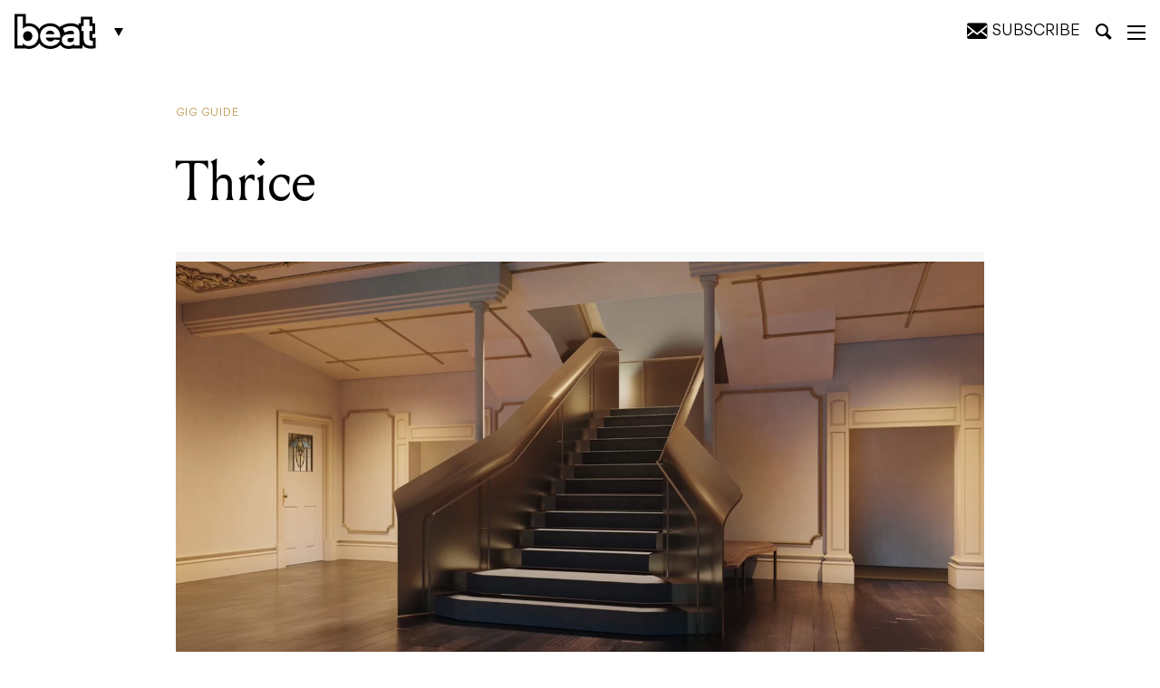

--- FILE ---
content_type: text/html; charset=UTF-8
request_url: https://beat.com.au/thrice-3/
body_size: 27860
content:
<!DOCTYPE html>
<html lang="en-AU">

<head>
	<meta charset="UTF-8" />
<script type="text/javascript">
/* <![CDATA[ */
var gform;gform||(document.addEventListener("gform_main_scripts_loaded",function(){gform.scriptsLoaded=!0}),document.addEventListener("gform/theme/scripts_loaded",function(){gform.themeScriptsLoaded=!0}),window.addEventListener("DOMContentLoaded",function(){gform.domLoaded=!0}),gform={domLoaded:!1,scriptsLoaded:!1,themeScriptsLoaded:!1,isFormEditor:()=>"function"==typeof InitializeEditor,callIfLoaded:function(o){return!(!gform.domLoaded||!gform.scriptsLoaded||!gform.themeScriptsLoaded&&!gform.isFormEditor()||(gform.isFormEditor()&&console.warn("The use of gform.initializeOnLoaded() is deprecated in the form editor context and will be removed in Gravity Forms 3.1."),o(),0))},initializeOnLoaded:function(o){gform.callIfLoaded(o)||(document.addEventListener("gform_main_scripts_loaded",()=>{gform.scriptsLoaded=!0,gform.callIfLoaded(o)}),document.addEventListener("gform/theme/scripts_loaded",()=>{gform.themeScriptsLoaded=!0,gform.callIfLoaded(o)}),window.addEventListener("DOMContentLoaded",()=>{gform.domLoaded=!0,gform.callIfLoaded(o)}))},hooks:{action:{},filter:{}},addAction:function(o,r,e,t){gform.addHook("action",o,r,e,t)},addFilter:function(o,r,e,t){gform.addHook("filter",o,r,e,t)},doAction:function(o){gform.doHook("action",o,arguments)},applyFilters:function(o){return gform.doHook("filter",o,arguments)},removeAction:function(o,r){gform.removeHook("action",o,r)},removeFilter:function(o,r,e){gform.removeHook("filter",o,r,e)},addHook:function(o,r,e,t,n){null==gform.hooks[o][r]&&(gform.hooks[o][r]=[]);var d=gform.hooks[o][r];null==n&&(n=r+"_"+d.length),gform.hooks[o][r].push({tag:n,callable:e,priority:t=null==t?10:t})},doHook:function(r,o,e){var t;if(e=Array.prototype.slice.call(e,1),null!=gform.hooks[r][o]&&((o=gform.hooks[r][o]).sort(function(o,r){return o.priority-r.priority}),o.forEach(function(o){"function"!=typeof(t=o.callable)&&(t=window[t]),"action"==r?t.apply(null,e):e[0]=t.apply(null,e)})),"filter"==r)return e[0]},removeHook:function(o,r,t,n){var e;null!=gform.hooks[o][r]&&(e=(e=gform.hooks[o][r]).filter(function(o,r,e){return!!(null!=n&&n!=o.tag||null!=t&&t!=o.priority)}),gform.hooks[o][r]=e)}});
/* ]]> */
</script>

	<meta http-equiv="X-UA-Compatible" content="IE=edge,chrome=1">
	<meta name="viewport" content="width=device-width, initial-scale=1, minimum-scale=1, maximum-scale=1" />

	<title>Thrice - Beat Magazine</title>

			<link rel="stylesheet" href="https://beat.com.au/wp-content/themes/beat-magazine/assets/css/style.css?v=1703303845" type="text/css">
		
		
	<!-- CSS -->
	<link rel="stylesheet" href="https://beat.com.au/wp-content/themes/beat-magazine/assets/css/ts.css?v=1738205522" type="text/css">	
	<link rel="stylesheet" href="https://beat.com.au/wp-content/themes/beat-magazine/style_NK.css?v=1738205522xxx" type="text/css">	

	<meta name='robots' content='index, follow, max-image-preview:large, max-snippet:-1, max-video-preview:-1' />
	<style>img:is([sizes="auto" i], [sizes^="auto," i]) { contain-intrinsic-size: 3000px 1500px }</style>
	
	<!-- This site is optimized with the Yoast SEO Premium plugin v25.2 (Yoast SEO v25.2) - https://yoast.com/wordpress/plugins/seo/ -->
	<link rel="canonical" href="https://beat.com.au/thrice-3/" />
	<meta property="og:locale" content="en_US" />
	<meta property="og:type" content="article" />
	<meta property="og:title" content="Thrice" />
	<meta property="og:url" content="https://beat.com.au/thrice-3/" />
	<meta property="og:site_name" content="Beat Magazine" />
	<meta property="article:publisher" content="https://www.facebook.com/beatmag" />
	<meta property="article:published_time" content="2023-07-21T03:27:32+00:00" />
	<meta name="author" content="Jacob Colliver" />
	<meta name="twitter:card" content="summary_large_image" />
	<meta name="twitter:creator" content="@beatmagazine" />
	<meta name="twitter:site" content="@beatmagazine" />
	<meta name="twitter:label1" content="Written by" />
	<meta name="twitter:data1" content="Jacob Colliver" />
	<script type="application/ld+json" class="yoast-schema-graph">{"@context":"https://schema.org","@graph":[{"@type":"Article","@id":"https://beat.com.au/thrice-3/#article","isPartOf":{"@id":"https://beat.com.au/thrice-3/"},"author":{"name":"Jacob Colliver","@id":"https://beat.com.au/#/schema/person/efc9e509b835f8c49460e7b28a710bf7"},"headline":"Thrice","datePublished":"2023-07-21T03:27:32+00:00","mainEntityOfPage":{"@id":"https://beat.com.au/thrice-3/"},"wordCount":1,"publisher":{"@id":"https://beat.com.au/#organization"},"articleSection":["Gig Guide"],"inLanguage":"en-AU"},{"@type":"WebPage","@id":"https://beat.com.au/thrice-3/","url":"https://beat.com.au/thrice-3/","name":"Thrice - Beat Magazine","isPartOf":{"@id":"https://beat.com.au/#website"},"datePublished":"2023-07-21T03:27:32+00:00","breadcrumb":{"@id":"https://beat.com.au/thrice-3/#breadcrumb"},"inLanguage":"en-AU","potentialAction":[{"@type":"ReadAction","target":["https://beat.com.au/thrice-3/"]}]},{"@type":"BreadcrumbList","@id":"https://beat.com.au/thrice-3/#breadcrumb","itemListElement":[{"@type":"ListItem","position":1,"name":"Home","item":"https://beat.com.au/"},{"@type":"ListItem","position":2,"name":"Thrice"}]},{"@type":"WebSite","@id":"https://beat.com.au/#website","url":"https://beat.com.au/","name":"Beat Magazine","description":"Melbourne&#039;s home of music, comedy, theatre, art, film, bars, pubs and clubs since 1986.","publisher":{"@id":"https://beat.com.au/#organization"},"potentialAction":[{"@type":"SearchAction","target":{"@type":"EntryPoint","urlTemplate":"https://beat.com.au/?s={search_term_string}"},"query-input":{"@type":"PropertyValueSpecification","valueRequired":true,"valueName":"search_term_string"}}],"inLanguage":"en-AU"},{"@type":"Organization","@id":"https://beat.com.au/#organization","name":"Furst Media","url":"https://beat.com.au/","logo":{"@type":"ImageObject","inLanguage":"en-AU","@id":"https://beat.com.au/#/schema/logo/image/","url":"https://beat.com.au/wp-content/uploads/2019/05/beatLogo.png","contentUrl":"https://beat.com.au/wp-content/uploads/2019/05/beatLogo.png","width":954,"height":440,"caption":"Furst Media"},"image":{"@id":"https://beat.com.au/#/schema/logo/image/"},"sameAs":["https://www.facebook.com/beatmag","https://x.com/beatmagazine","https://www.instagram.com/beatmagazine/","https://au.linkedin.com/company/beat-magazine","https://www.youtube.com/user/beatTV"]},{"@type":"Person","@id":"https://beat.com.au/#/schema/person/efc9e509b835f8c49460e7b28a710bf7","name":"Jacob Colliver","image":{"@type":"ImageObject","inLanguage":"en-AU","@id":"https://beat.com.au/#/schema/person/image/","url":"https://secure.gravatar.com/avatar/6c814ea6d7ef37def21576d38d359828022b5279d8dec8d969a896cd956bf5f4?s=96&d=mm&r=g","contentUrl":"https://secure.gravatar.com/avatar/6c814ea6d7ef37def21576d38d359828022b5279d8dec8d969a896cd956bf5f4?s=96&d=mm&r=g","caption":"Jacob Colliver"},"url":"https://beat.com.au/author/jacob-colliver/"}]}</script>
	<!-- / Yoast SEO Premium plugin. -->


<link rel='dns-prefetch' href='//platform.instagram.com' />
<link rel="alternate" type="application/rss+xml" title="Beat Magazine &raquo; Thrice Comments Feed" href="https://beat.com.au/thrice-3/feed/" />
<script type="text/javascript">
/* <![CDATA[ */
window._wpemojiSettings = {"baseUrl":"https:\/\/s.w.org\/images\/core\/emoji\/16.0.1\/72x72\/","ext":".png","svgUrl":"https:\/\/s.w.org\/images\/core\/emoji\/16.0.1\/svg\/","svgExt":".svg","source":{"concatemoji":"https:\/\/beat.com.au\/wp-includes\/js\/wp-emoji-release.min.js?ver=6.8.3"}};
/*! This file is auto-generated */
!function(s,n){var o,i,e;function c(e){try{var t={supportTests:e,timestamp:(new Date).valueOf()};sessionStorage.setItem(o,JSON.stringify(t))}catch(e){}}function p(e,t,n){e.clearRect(0,0,e.canvas.width,e.canvas.height),e.fillText(t,0,0);var t=new Uint32Array(e.getImageData(0,0,e.canvas.width,e.canvas.height).data),a=(e.clearRect(0,0,e.canvas.width,e.canvas.height),e.fillText(n,0,0),new Uint32Array(e.getImageData(0,0,e.canvas.width,e.canvas.height).data));return t.every(function(e,t){return e===a[t]})}function u(e,t){e.clearRect(0,0,e.canvas.width,e.canvas.height),e.fillText(t,0,0);for(var n=e.getImageData(16,16,1,1),a=0;a<n.data.length;a++)if(0!==n.data[a])return!1;return!0}function f(e,t,n,a){switch(t){case"flag":return n(e,"\ud83c\udff3\ufe0f\u200d\u26a7\ufe0f","\ud83c\udff3\ufe0f\u200b\u26a7\ufe0f")?!1:!n(e,"\ud83c\udde8\ud83c\uddf6","\ud83c\udde8\u200b\ud83c\uddf6")&&!n(e,"\ud83c\udff4\udb40\udc67\udb40\udc62\udb40\udc65\udb40\udc6e\udb40\udc67\udb40\udc7f","\ud83c\udff4\u200b\udb40\udc67\u200b\udb40\udc62\u200b\udb40\udc65\u200b\udb40\udc6e\u200b\udb40\udc67\u200b\udb40\udc7f");case"emoji":return!a(e,"\ud83e\udedf")}return!1}function g(e,t,n,a){var r="undefined"!=typeof WorkerGlobalScope&&self instanceof WorkerGlobalScope?new OffscreenCanvas(300,150):s.createElement("canvas"),o=r.getContext("2d",{willReadFrequently:!0}),i=(o.textBaseline="top",o.font="600 32px Arial",{});return e.forEach(function(e){i[e]=t(o,e,n,a)}),i}function t(e){var t=s.createElement("script");t.src=e,t.defer=!0,s.head.appendChild(t)}"undefined"!=typeof Promise&&(o="wpEmojiSettingsSupports",i=["flag","emoji"],n.supports={everything:!0,everythingExceptFlag:!0},e=new Promise(function(e){s.addEventListener("DOMContentLoaded",e,{once:!0})}),new Promise(function(t){var n=function(){try{var e=JSON.parse(sessionStorage.getItem(o));if("object"==typeof e&&"number"==typeof e.timestamp&&(new Date).valueOf()<e.timestamp+604800&&"object"==typeof e.supportTests)return e.supportTests}catch(e){}return null}();if(!n){if("undefined"!=typeof Worker&&"undefined"!=typeof OffscreenCanvas&&"undefined"!=typeof URL&&URL.createObjectURL&&"undefined"!=typeof Blob)try{var e="postMessage("+g.toString()+"("+[JSON.stringify(i),f.toString(),p.toString(),u.toString()].join(",")+"));",a=new Blob([e],{type:"text/javascript"}),r=new Worker(URL.createObjectURL(a),{name:"wpTestEmojiSupports"});return void(r.onmessage=function(e){c(n=e.data),r.terminate(),t(n)})}catch(e){}c(n=g(i,f,p,u))}t(n)}).then(function(e){for(var t in e)n.supports[t]=e[t],n.supports.everything=n.supports.everything&&n.supports[t],"flag"!==t&&(n.supports.everythingExceptFlag=n.supports.everythingExceptFlag&&n.supports[t]);n.supports.everythingExceptFlag=n.supports.everythingExceptFlag&&!n.supports.flag,n.DOMReady=!1,n.readyCallback=function(){n.DOMReady=!0}}).then(function(){return e}).then(function(){var e;n.supports.everything||(n.readyCallback(),(e=n.source||{}).concatemoji?t(e.concatemoji):e.wpemoji&&e.twemoji&&(t(e.twemoji),t(e.wpemoji)))}))}((window,document),window._wpemojiSettings);
/* ]]> */
</script>
<style id='wp-emoji-styles-inline-css' type='text/css'>

	img.wp-smiley, img.emoji {
		display: inline !important;
		border: none !important;
		box-shadow: none !important;
		height: 1em !important;
		width: 1em !important;
		margin: 0 0.07em !important;
		vertical-align: -0.1em !important;
		background: none !important;
		padding: 0 !important;
	}
</style>
<link rel='stylesheet' id='wp-block-library-css' href='https://beat.com.au/wp-includes/css/dist/block-library/style.min.css?ver=6.8.3' type='text/css' media='all' />
<style id='classic-theme-styles-inline-css' type='text/css'>
/*! This file is auto-generated */
.wp-block-button__link{color:#fff;background-color:#32373c;border-radius:9999px;box-shadow:none;text-decoration:none;padding:calc(.667em + 2px) calc(1.333em + 2px);font-size:1.125em}.wp-block-file__button{background:#32373c;color:#fff;text-decoration:none}
</style>
<style id='global-styles-inline-css' type='text/css'>
:root{--wp--preset--aspect-ratio--square: 1;--wp--preset--aspect-ratio--4-3: 4/3;--wp--preset--aspect-ratio--3-4: 3/4;--wp--preset--aspect-ratio--3-2: 3/2;--wp--preset--aspect-ratio--2-3: 2/3;--wp--preset--aspect-ratio--16-9: 16/9;--wp--preset--aspect-ratio--9-16: 9/16;--wp--preset--color--black: #000000;--wp--preset--color--cyan-bluish-gray: #abb8c3;--wp--preset--color--white: #ffffff;--wp--preset--color--pale-pink: #f78da7;--wp--preset--color--vivid-red: #cf2e2e;--wp--preset--color--luminous-vivid-orange: #ff6900;--wp--preset--color--luminous-vivid-amber: #fcb900;--wp--preset--color--light-green-cyan: #7bdcb5;--wp--preset--color--vivid-green-cyan: #00d084;--wp--preset--color--pale-cyan-blue: #8ed1fc;--wp--preset--color--vivid-cyan-blue: #0693e3;--wp--preset--color--vivid-purple: #9b51e0;--wp--preset--gradient--vivid-cyan-blue-to-vivid-purple: linear-gradient(135deg,rgba(6,147,227,1) 0%,rgb(155,81,224) 100%);--wp--preset--gradient--light-green-cyan-to-vivid-green-cyan: linear-gradient(135deg,rgb(122,220,180) 0%,rgb(0,208,130) 100%);--wp--preset--gradient--luminous-vivid-amber-to-luminous-vivid-orange: linear-gradient(135deg,rgba(252,185,0,1) 0%,rgba(255,105,0,1) 100%);--wp--preset--gradient--luminous-vivid-orange-to-vivid-red: linear-gradient(135deg,rgba(255,105,0,1) 0%,rgb(207,46,46) 100%);--wp--preset--gradient--very-light-gray-to-cyan-bluish-gray: linear-gradient(135deg,rgb(238,238,238) 0%,rgb(169,184,195) 100%);--wp--preset--gradient--cool-to-warm-spectrum: linear-gradient(135deg,rgb(74,234,220) 0%,rgb(151,120,209) 20%,rgb(207,42,186) 40%,rgb(238,44,130) 60%,rgb(251,105,98) 80%,rgb(254,248,76) 100%);--wp--preset--gradient--blush-light-purple: linear-gradient(135deg,rgb(255,206,236) 0%,rgb(152,150,240) 100%);--wp--preset--gradient--blush-bordeaux: linear-gradient(135deg,rgb(254,205,165) 0%,rgb(254,45,45) 50%,rgb(107,0,62) 100%);--wp--preset--gradient--luminous-dusk: linear-gradient(135deg,rgb(255,203,112) 0%,rgb(199,81,192) 50%,rgb(65,88,208) 100%);--wp--preset--gradient--pale-ocean: linear-gradient(135deg,rgb(255,245,203) 0%,rgb(182,227,212) 50%,rgb(51,167,181) 100%);--wp--preset--gradient--electric-grass: linear-gradient(135deg,rgb(202,248,128) 0%,rgb(113,206,126) 100%);--wp--preset--gradient--midnight: linear-gradient(135deg,rgb(2,3,129) 0%,rgb(40,116,252) 100%);--wp--preset--font-size--small: 13px;--wp--preset--font-size--medium: 20px;--wp--preset--font-size--large: 36px;--wp--preset--font-size--x-large: 42px;--wp--preset--spacing--20: 0.44rem;--wp--preset--spacing--30: 0.67rem;--wp--preset--spacing--40: 1rem;--wp--preset--spacing--50: 1.5rem;--wp--preset--spacing--60: 2.25rem;--wp--preset--spacing--70: 3.38rem;--wp--preset--spacing--80: 5.06rem;--wp--preset--shadow--natural: 6px 6px 9px rgba(0, 0, 0, 0.2);--wp--preset--shadow--deep: 12px 12px 50px rgba(0, 0, 0, 0.4);--wp--preset--shadow--sharp: 6px 6px 0px rgba(0, 0, 0, 0.2);--wp--preset--shadow--outlined: 6px 6px 0px -3px rgba(255, 255, 255, 1), 6px 6px rgba(0, 0, 0, 1);--wp--preset--shadow--crisp: 6px 6px 0px rgba(0, 0, 0, 1);}:where(.is-layout-flex){gap: 0.5em;}:where(.is-layout-grid){gap: 0.5em;}body .is-layout-flex{display: flex;}.is-layout-flex{flex-wrap: wrap;align-items: center;}.is-layout-flex > :is(*, div){margin: 0;}body .is-layout-grid{display: grid;}.is-layout-grid > :is(*, div){margin: 0;}:where(.wp-block-columns.is-layout-flex){gap: 2em;}:where(.wp-block-columns.is-layout-grid){gap: 2em;}:where(.wp-block-post-template.is-layout-flex){gap: 1.25em;}:where(.wp-block-post-template.is-layout-grid){gap: 1.25em;}.has-black-color{color: var(--wp--preset--color--black) !important;}.has-cyan-bluish-gray-color{color: var(--wp--preset--color--cyan-bluish-gray) !important;}.has-white-color{color: var(--wp--preset--color--white) !important;}.has-pale-pink-color{color: var(--wp--preset--color--pale-pink) !important;}.has-vivid-red-color{color: var(--wp--preset--color--vivid-red) !important;}.has-luminous-vivid-orange-color{color: var(--wp--preset--color--luminous-vivid-orange) !important;}.has-luminous-vivid-amber-color{color: var(--wp--preset--color--luminous-vivid-amber) !important;}.has-light-green-cyan-color{color: var(--wp--preset--color--light-green-cyan) !important;}.has-vivid-green-cyan-color{color: var(--wp--preset--color--vivid-green-cyan) !important;}.has-pale-cyan-blue-color{color: var(--wp--preset--color--pale-cyan-blue) !important;}.has-vivid-cyan-blue-color{color: var(--wp--preset--color--vivid-cyan-blue) !important;}.has-vivid-purple-color{color: var(--wp--preset--color--vivid-purple) !important;}.has-black-background-color{background-color: var(--wp--preset--color--black) !important;}.has-cyan-bluish-gray-background-color{background-color: var(--wp--preset--color--cyan-bluish-gray) !important;}.has-white-background-color{background-color: var(--wp--preset--color--white) !important;}.has-pale-pink-background-color{background-color: var(--wp--preset--color--pale-pink) !important;}.has-vivid-red-background-color{background-color: var(--wp--preset--color--vivid-red) !important;}.has-luminous-vivid-orange-background-color{background-color: var(--wp--preset--color--luminous-vivid-orange) !important;}.has-luminous-vivid-amber-background-color{background-color: var(--wp--preset--color--luminous-vivid-amber) !important;}.has-light-green-cyan-background-color{background-color: var(--wp--preset--color--light-green-cyan) !important;}.has-vivid-green-cyan-background-color{background-color: var(--wp--preset--color--vivid-green-cyan) !important;}.has-pale-cyan-blue-background-color{background-color: var(--wp--preset--color--pale-cyan-blue) !important;}.has-vivid-cyan-blue-background-color{background-color: var(--wp--preset--color--vivid-cyan-blue) !important;}.has-vivid-purple-background-color{background-color: var(--wp--preset--color--vivid-purple) !important;}.has-black-border-color{border-color: var(--wp--preset--color--black) !important;}.has-cyan-bluish-gray-border-color{border-color: var(--wp--preset--color--cyan-bluish-gray) !important;}.has-white-border-color{border-color: var(--wp--preset--color--white) !important;}.has-pale-pink-border-color{border-color: var(--wp--preset--color--pale-pink) !important;}.has-vivid-red-border-color{border-color: var(--wp--preset--color--vivid-red) !important;}.has-luminous-vivid-orange-border-color{border-color: var(--wp--preset--color--luminous-vivid-orange) !important;}.has-luminous-vivid-amber-border-color{border-color: var(--wp--preset--color--luminous-vivid-amber) !important;}.has-light-green-cyan-border-color{border-color: var(--wp--preset--color--light-green-cyan) !important;}.has-vivid-green-cyan-border-color{border-color: var(--wp--preset--color--vivid-green-cyan) !important;}.has-pale-cyan-blue-border-color{border-color: var(--wp--preset--color--pale-cyan-blue) !important;}.has-vivid-cyan-blue-border-color{border-color: var(--wp--preset--color--vivid-cyan-blue) !important;}.has-vivid-purple-border-color{border-color: var(--wp--preset--color--vivid-purple) !important;}.has-vivid-cyan-blue-to-vivid-purple-gradient-background{background: var(--wp--preset--gradient--vivid-cyan-blue-to-vivid-purple) !important;}.has-light-green-cyan-to-vivid-green-cyan-gradient-background{background: var(--wp--preset--gradient--light-green-cyan-to-vivid-green-cyan) !important;}.has-luminous-vivid-amber-to-luminous-vivid-orange-gradient-background{background: var(--wp--preset--gradient--luminous-vivid-amber-to-luminous-vivid-orange) !important;}.has-luminous-vivid-orange-to-vivid-red-gradient-background{background: var(--wp--preset--gradient--luminous-vivid-orange-to-vivid-red) !important;}.has-very-light-gray-to-cyan-bluish-gray-gradient-background{background: var(--wp--preset--gradient--very-light-gray-to-cyan-bluish-gray) !important;}.has-cool-to-warm-spectrum-gradient-background{background: var(--wp--preset--gradient--cool-to-warm-spectrum) !important;}.has-blush-light-purple-gradient-background{background: var(--wp--preset--gradient--blush-light-purple) !important;}.has-blush-bordeaux-gradient-background{background: var(--wp--preset--gradient--blush-bordeaux) !important;}.has-luminous-dusk-gradient-background{background: var(--wp--preset--gradient--luminous-dusk) !important;}.has-pale-ocean-gradient-background{background: var(--wp--preset--gradient--pale-ocean) !important;}.has-electric-grass-gradient-background{background: var(--wp--preset--gradient--electric-grass) !important;}.has-midnight-gradient-background{background: var(--wp--preset--gradient--midnight) !important;}.has-small-font-size{font-size: var(--wp--preset--font-size--small) !important;}.has-medium-font-size{font-size: var(--wp--preset--font-size--medium) !important;}.has-large-font-size{font-size: var(--wp--preset--font-size--large) !important;}.has-x-large-font-size{font-size: var(--wp--preset--font-size--x-large) !important;}
:where(.wp-block-post-template.is-layout-flex){gap: 1.25em;}:where(.wp-block-post-template.is-layout-grid){gap: 1.25em;}
:where(.wp-block-columns.is-layout-flex){gap: 2em;}:where(.wp-block-columns.is-layout-grid){gap: 2em;}
:root :where(.wp-block-pullquote){font-size: 1.5em;line-height: 1.6;}
</style>
<link rel='stylesheet' id='theme-global-css' href='https://beat.com.au/wp-content/themes/beat-magazine/assets/css/global.css?ver=6.3.2-1' type='text/css' media='all' />
<script type="text/javascript" src="https://beat.com.au/wp-includes/js/jquery/jquery.min.js?ver=3.7.1" id="jquery-core-js"></script>
<script type="text/javascript" src="https://beat.com.au/wp-includes/js/jquery/jquery-migrate.min.js?ver=3.4.1" id="jquery-migrate-js"></script>
<link rel="https://api.w.org/" href="https://beat.com.au/wp-json/" /><link rel="alternate" title="JSON" type="application/json" href="https://beat.com.au/wp-json/wp/v2/posts/403407" /><link rel="EditURI" type="application/rsd+xml" title="RSD" href="https://beat.com.au/xmlrpc.php?rsd" />
<link rel='shortlink' href='https://beat.com.au/?p=403407' />
<link rel="alternate" title="oEmbed (JSON)" type="application/json+oembed" href="https://beat.com.au/wp-json/oembed/1.0/embed?url=https%3A%2F%2Fbeat.com.au%2Fthrice-3%2F" />
<link rel="alternate" title="oEmbed (XML)" type="text/xml+oembed" href="https://beat.com.au/wp-json/oembed/1.0/embed?url=https%3A%2F%2Fbeat.com.au%2Fthrice-3%2F&#038;format=xml" />
<link rel="icon" href="https://beat.com.au/wp-content/uploads/2024/07/cropped-Beat_favicon-32x32.png" sizes="32x32" />
<link rel="icon" href="https://beat.com.au/wp-content/uploads/2024/07/cropped-Beat_favicon-192x192.png" sizes="192x192" />
<link rel="apple-touch-icon" href="https://beat.com.au/wp-content/uploads/2024/07/cropped-Beat_favicon-180x180.png" />
<meta name="msapplication-TileImage" content="https://beat.com.au/wp-content/uploads/2024/07/cropped-Beat_favicon-270x270.png" />

		<link rel="manifest" href="/wp-content/themes/beat-magazine/assets/favicons/site.webmanifest">
	<link rel="mask-icon" href="/wp-content/themes/beat-magazine/assets/favicons/safari-pinned-tab.svg" color="#000000">

	<meta name="msapplication-TileColor" content="#ffffff">
	<meta name="msapplication-config" content="/wp-content/themes/beat-magazine/assets/favicons/browserconfig.xml">
	<meta name="theme-color" content="#ffffff">

			<script type='text/javascript'>
		/*
			(function(d, t) {
				var bh = d.createElement(t),
					s = d.getElementsByTagName(t)[0];
				bh.type = 'text/javascript';
				bh.src = 'https://www.bugherd.com/sidebarv2.js?apikey=dsxruvgximlxdquixawcsg';
				s.parentNode.insertBefore(bh, s);
			})(document, 'script');
			*/
		</script>
	
	<script async='async' src='https://securepubads.g.doubleclick.net/tag/js/gpt.js'></script>
	<script>
		window.googletag = window.googletag || {
			cmd: []
		};
	</script>
	<script>
		var adslotSkyLeft,
			adslotSkyRight,
			adslotMrec,
			adslotHalfpage,
			adslotLeader,
			adslotListingBreakOne,
			adslotListingBreakTwo,
			adslotBannerMobile,
			adslotMrecMobile;

		googletag.cmd.push(function() {
			adslotSkyLeft = googletag.defineSlot('/5064286/Skyscraper_Left', [
				[120, 600],
				[160, 600]
			], 'skyscraper_left-gad-69730f5d8e899').
			setTargeting("test", "infinitescroll").
			addService(googletag.pubads());

			adslotSkyRight = googletag.defineSlot('/5064286/Skyscraper_Right', [
				[120, 600],
				[160, 600]
			], 'skyscraper_right-gad-69730f5d8e899').
			setTargeting("test", "infinitescroll").
			addService(googletag.pubads());

			adslotMrec = googletag.defineSlot('/5064286/SideBar_MREC', [300, 250], 'sidebar_mrec-gad-69730f5d8e899').
			setTargeting("test", "infinitescroll").
			addService(googletag.pubads());

			adslotHalfpage = googletag.defineSlot('/5064286/SideBar_Ad', [
				[300, 600],
				[300, 250]
			], 'sidebar_ad-gad-69730f5d8e899').
			setTargeting("test", "infinitescroll").
			addService(googletag.pubads());

			adslotLeader = googletag.defineSlot('/5064286/Leaderboards', [
				[970, 250],
				[970, 90],
				[728, 90]
			], 'leaderboards-gad-69730f5d8e899').
			setTargeting("test", "infinitescroll").
			addService(googletag.pubads());

			adslotListingBreakOne = googletag.defineSlot('/5064286/Leaderboards', [
				[970, 250],
				[970, 90],
				[728, 90]
			], 'leaderboards-gad-69730f5d8e899-one').
			setTargeting("test", "infinitescroll").
			addService(googletag.pubads());

			adslotListingBreakTwo = googletag.defineSlot('/5064286/Leaderboards', [
				[970, 250],
				[970, 90],
				[728, 90]
			], 'leaderboards-gad-69730f5d8e899-two').
			setTargeting("test", "infinitescroll").
			addService(googletag.pubads());

			adslotBannerMobile = googletag.defineSlot('/5064286/Mobile_Banner', [
				[375, 80],
				[320, 50],
				[320, 40],
				[320, 100]
			], 'mobile_banner-gad-69730f5d8e899').
			setTargeting("test", "infinitescroll").
			addService(googletag.pubads());

			adslotMrecMobile = googletag.defineSlot('/5064286/MREC_Mobile', [300, 250], 'mrec_mobile-gad-69730f5d8e899').
			setTargeting("test", "infinitescroll").
			addService(googletag.pubads());

			googletag.pubads().enableSingleRequest();
			googletag.pubads().disableInitialLoad();
			googletag.enableServices();

			googletag.pubads().addEventListener('slotRenderEnded', function(event) {
				if (event.isEmpty === true) {
					const adUnitPath = event.slot.getAdUnitPath();
					const elementId = event.slot.getSlotElementId();

					console.log(`ad slot ${elementId} - ${adUnitPath} is empty!`);

					var $elem = document.querySelector('#' + elementId);
					if ($elem) {
						var $parent = $elem.closest('.ad-wrap-container');
						if ($parent) $parent.style.display = 'none';
					}
				}
			});
		});
	</script>
	
	<!-- Global site tag (gtag.js) - Google Analytics -->
	<script async src="https://www.googletagmanager.com/gtag/js?id=UA-11650803-8"></script>
	<script>
		window.dataLayer = window.dataLayer || [];

		function gtag() {
			dataLayer.push(arguments);
		}
		gtag('js', new Date());
		gtag('config', 'UA-11650803-8');
	</script>
	
		<style type="text/css">
			
	
.newsletter-container .msg{font-size:2.5rem ;}
.newsletter-container button{padding: 18px 30px 12px !important}
			.wp-embed-heading a {color: #2c3338;font-size: 40px !important;}
		.hidesubtext{ font-style: normal; font-size: 16px; text-transform: uppercase; }
		.mysubscribe .icon-envelope{ margin-right: 0; }
		.subs-box{display: none;
			position: absolute;
			z-index: 99;
    background: #F7F7F7;
    padding: 20px;
    top: 100%;
    right: 5px;
text-align: left; width: 380px;}
    .subs-box h2{ font-size: 26px; margin-top:0; margin-bottom: 20px; color: #111 !important; }

    #sclose{ position: relative; right: 0; cursor: pointer; float: right;
    top: -17px;
    right: -9px;
    font-size: 18px; color: #111 !important; }
    #mysus{ cursor: pointer; }
			
					.nform { display: inline-block; width: 100%; position: relative; margin-top:10px; }
		.nform input[type='email']{
			width: 42%;
		}
		.nform select{
			width: calc(54% - 126px);
			margin: 0 2% !important;
		}
			.nform button{ background:#000 !important; color:#fff !important;}
			.nform button:hover{ background:#262626 !important}
			
	 @media only screen and (max-width: 1199px){
		 .nform{ margin-top:0;}
				 .hidesubtext{ display: none; }
		 .mysubscribe{ position:relative; right:3px;}
		 .nform{ padding-right: 126px; }
			.nform input[type='email'], .nform select{ width: 100%; display: block; margin:0 !important; }
			.nform input[type='email']{ margin-bottom: 10px !important; }
			.nform button{ position: absolute !important; top:0; right: 0; bottom: 0;  }
			}

    @media only screen and (max-width: 767px){
		header #fixed-header #header-inner .col-md-1 {min-width: 102px;}
    	.subs-box{bottom: 0;
    top: inherit;
    left: 0;
    width: 100%; position: fixed;}

    }
	</style>
	
	<link rel="canonical" href="https://beat.com.au/thrice-3/" />

</head>

<body class="wp-singular post-template-default single single-post postid-403407 single-format-standard wp-theme-beat-magazine body-beat">
	<div id="main-wrap">
		<div id="search-bar">
	<div class="container">
		<div class="col-md-8 col-md-offset-2">
			<form role="search" action="https://beat.com.au/" method="get" class="inline-form">
				<input type="text" value="" placeholder="Search" name="s" />
				<button class="button button-ghost button-white-ghost" type="submit">
					<i class="icon-magnifying-glass"></i>
				</button>
				<span id="search-border"></span>
			</form>
		</div>
		<div id="search-bar-close">
			<i class="icon-cross"></i>
		</div>
	</div>
</div>

		<div class="mobile-top-banner-sticky">
			<div class="hide-for-large">
					<div class="ad-wrap-container ad ad--full offset-bottom-2">
		<div class="container">
			<div class="col-md-12 ad--container">
				<div
	id="mobile_banner-gad-69730f5d8e899"
	data-google-ad-id="gad-69730f5d8e899"
	data-ad-unit="Mobile_Banner"
	class="google-ad-banner">
</div>
			</div>
		</div>
	</div>
			</div>
		</div>
		
		<div class="show-for-large">
				<div class="ad-wrap-container ad ad--full offset-bottom-2">
		<div class="container">
			<div class="col-md-12 ad--container">
				<div
	id="leaderboards-gad-69730f5d8e899"
	data-google-ad-id="gad-69730f5d8e899"
	data-ad-unit="Leaderboards"
	class="google-ad-banner">
</div>
			</div>
		</div>
	</div>
		</div>

		<header>
			<div id="fixed-header">

				<div id="header-inner" class="container">
					<div class="col-xs-3 col-sm-2 col-md-1">
						<div class="logo-wrap">
															<a class="logo" href="/">
									<svg xmlns="http://www.w3.org/2000/svg" xmlns:xlink="http://www.w3.org/1999/xlink" width="256" height="112" viewBox="0 0 256 112">
  <defs>
    <polygon id="beat-a" points="0 .608 255.118 .608 255.118 112 0 112"/>
  </defs>
  <g fill="none" fill-rule="evenodd">
    <path fill="#000" d="M181.177 77.311L174.655 77.311C171.901 77.311 169.773 77.878 168.264 79.014 166.755 80.151 166 81.767 166 83.863 166 85.875 166.777 87.557 168.329 88.909 169.882 90.265 171.992 90.94 174.655 90.94 177.76 90.94 180.511 90.111 182.906 88.45 185.305 86.793 186.502 84.083 186.502 80.325L186.502 76C185.968 76.523 185.257 76.874 184.37 77.047 183.485 77.225 182.419 77.311 181.177 77.311M111.844 54C108.119 54 105.057 55.027 102.658 57.08 100.263 59.135 98.711 61.779 98 65.009L125.292 65.009C124.845 61.953 123.428 59.353 121.029 57.212 118.634 55.071 115.572 54 111.844 54"/>
    <mask id="beat-b" fill="#fff">
      <use xlink:href="#beat-a"/>
    </mask>
    <g fill="#000" mask="url(#beat-b)">
      <path d="M20.386959,1.17320728 C18.6105368,0.391069094 16.6469757,0 14.5018621,0 C12.3502312,0 10.3894632,0.391069094 8.61304097,1.17320728 C6.83661872,1.95628781 5.30692179,3.04562726 4.02860537,4.44499498 C2.74656479,5.84624738 1.75407731,7.47177554 1.05393605,9.32346415 C0.349139592,11.1760951 0,13.2143661 0,15.4373347 C0,17.5802049 0.349139592,19.5958598 1.05393605,21.4899535 C1.75407731,23.3849895 2.74656479,25.0312491 4.02860537,26.4306168 C5.30692179,27.8299845 6.83661872,28.9438247 8.61304097,29.7645986 C10.3894632,30.5891419 12.3502312,31 14.5018621,31 C16.6469757,31 18.6105368,30.5891419 20.386959,29.7645986 C22.1633813,28.9438247 23.6912161,27.8299845 24.9732567,26.4306168 C26.2525042,25.0312491 27.2440606,23.3849895 27.946064,21.4899535 C28.6489983,19.5958598 29,17.5802049 29,15.4373347 C29,13.2143661 28.6489983,11.1760951 27.946064,9.32346415 C27.2440606,7.47177554 26.2525042,5.84624738 24.9732567,4.44499498 C23.6912161,3.04562726 22.1633813,1.95628781 20.386959,1.17320728 Z" transform="translate(27 56)"/>
    </g>
    <path fill="#000" d="M246.0801,101.6905 C242.1451,102.1765 241.7181,102.1765 239.6521,102.1765 C220.2051,102.1765 216.9341,89.4985 216.9341,79.1725 L216.9341,55.6235 L210.5081,55.6235 L210.5081,39.7905 L217.2221,39.7905 L217.2221,18.9395 L235.2351,18.9395 L235.2351,39.7905 L244.3881,39.7905 L244.3881,55.6235 L235.2351,55.6235 L235.2351,78.2545 C235.2351,83.1305 237.9321,86.2855 244.1271,86.2855 C244.7011,86.2855 244.9281,86.2975 245.0201,86.3125 C245.2261,86.2845 245.5221,86.2485 246.0801,86.1885 L246.0801,101.6905 Z M204.0591,101.3905 L186.7541,101.3905 L186.7541,95.7535 C185.1571,98.1155 182.8471,99.9055 179.8321,101.1285 C176.8141,102.3525 173.5731,102.9635 170.1121,102.9635 C166.9191,102.9635 163.9891,102.5035 161.3261,101.5865 C158.6641,100.6695 156.3781,99.3815 154.4711,97.7205 C152.5621,96.0615 151.0751,94.0735 150.0101,91.7565 C148.9471,89.4445 148.4131,86.8875 148.4131,84.0895 C148.4131,78.1495 150.3871,73.5845 154.3391,70.3945 C158.2861,67.2045 163.6781,65.6095 170.5121,65.6095 L182.4951,65.6095 C185.3331,65.6095 186.7541,64.4305 186.7541,62.0715 L186.7541,61.4165 C186.7541,59.2335 185.9081,57.5065 184.2241,56.2395 C182.5391,54.9725 180.0081,54.3385 176.6351,54.3385 C173.5291,54.3385 170.2661,54.9505 166.8521,56.1735 C163.4351,57.3985 160.5721,58.6645 158.2651,59.9735 L151.4751,47.1295 C153.6941,45.7325 156.1771,44.5085 158.9311,43.4595 C161.2381,42.5005 163.9891,41.6465 167.1851,40.9035 C170.3801,40.1615 173.8411,39.7905 177.5681,39.7905 C181.0291,39.7905 184.3581,40.2055 187.5531,41.0355 C190.7461,41.8665 193.5621,43.1535 196.0051,44.9005 C198.4441,46.6495 200.4001,48.9435 201.8651,51.7825 C203.3261,54.6225 204.0591,58.0085 204.0591,61.9405 L204.0591,101.3905 Z M143.8901,76.3565 L98.4951,76.3565 C98.9381,79.6785 100.4031,82.5165 102.8901,84.8775 C105.3721,87.2355 108.5661,88.4155 112.4741,88.4155 C115.0451,88.4155 117.4181,87.8915 119.5941,86.8415 C121.7691,85.7945 123.4761,84.2655 124.7211,82.2545 L142.6921,84.0895 C139.9411,90.5575 135.8801,95.3185 130.5111,98.3775 C125.1421,101.4325 119.0401,102.9635 112.2061,102.9635 C107.6801,102.9635 103.4651,102.1765 99.5601,100.6055 C95.6531,99.0325 92.2581,96.8475 89.3751,94.0515 C86.4901,91.2545 84.2521,87.9355 82.6511,84.0895 C81.0551,80.2465 80.2561,76.0085 80.2561,71.3765 C80.2561,66.8345 81.0551,62.6175 82.6511,58.7285 C84.2521,54.8425 86.4461,51.5005 89.2441,48.7025 C92.0381,45.9055 95.3891,43.7215 99.2931,42.1485 C103.1971,40.5755 107.4131,39.7905 111.9391,39.7905 C116.1111,39.7905 120.1281,40.4895 123.9881,41.8865 C127.8491,43.2855 131.2431,45.4265 134.1741,48.3085 C137.1001,51.1925 139.4511,54.9085 141.2271,59.4495 C143.0041,63.9945 143.8901,69.4115 143.8901,75.7015 L143.8901,76.3565 Z M72.6681,84.0895 C71.1591,87.9355 69.0751,91.2545 66.4131,94.0515 C63.7501,96.8475 60.5971,99.0325 56.9601,100.6055 C53.3201,102.1765 49.4151,102.9635 45.2441,102.9635 C40.8971,102.9635 37.0371,102.0665 33.6631,100.2775 C30.2901,98.4865 27.8501,96.3245 26.3431,93.7895 L26.3431,101.3905 L9.0361,101.3905 L9.0361,9.6455 L26.3431,9.6455 L26.3431,39.2665 C26.3431,41.2765 26.2971,43.1975 26.2091,45.0325 C26.1191,46.8675 26.0771,48.2225 26.0771,49.0955 C27.5841,46.5615 30.0251,44.3775 33.3981,42.5425 C36.7691,40.7075 40.7611,39.7905 45.3791,39.7905 C49.5471,39.7905 53.4331,40.5755 57.0261,42.1485 C60.6221,43.7215 63.7501,45.9055 66.4131,48.7025 C69.0751,51.5005 71.1591,54.8425 72.6681,58.7285 C74.1771,62.6175 74.9311,66.8345 74.9311,71.3765 C74.9311,76.0085 74.1771,80.2465 72.6681,84.0895 Z M244.6831,77.2545 C244.5561,77.2535 244.4191,77.2515 244.2721,77.2515 L244.2721,64.6605 L253.4241,64.6605 L253.4241,30.7525 L244.2721,30.7525 L244.2721,9.9025 L208.1841,9.9025 L208.1841,30.7525 L201.4721,30.7525 L201.4721,37.7205 C201.3981,37.6675 201.3351,37.6025 201.2621,37.5495 C197.9311,35.1675 194.0831,33.3965 189.8251,32.2885 C185.9031,31.2705 181.7791,30.7525 177.5691,30.7525 C173.1751,30.7525 168.9941,31.2065 165.1401,32.1025 C161.4821,32.9515 158.2261,33.9655 155.7151,35.0155 C152.4241,36.2695 149.3771,37.7715 146.6611,39.4815 L141.3681,42.8145 C141.0771,42.5055 140.8121,42.1615 140.5121,41.8655 C136.6631,38.0805 132.1401,35.2295 127.0641,33.3895 C122.2311,31.6405 117.1431,30.7525 111.9401,30.7525 C106.2701,30.7525 100.8801,31.7665 95.9171,33.7665 C90.8941,35.7905 86.4971,38.6665 82.8551,42.3125 C80.9291,44.2375 79.2301,46.3845 77.7381,48.7105 C76.3441,46.4495 74.7541,44.3585 72.9581,42.4705 C69.4731,38.8115 65.3311,35.9185 60.6501,33.8705 C55.9261,31.8015 50.7881,30.7525 45.3801,30.7525 C41.8221,30.7525 38.4761,31.1915 35.3801,32.0595 L35.3801,0.6075 L0.0001,0.6075 L0.0001,110.4265 L34.6111,110.4265 C37.9221,111.4705 41.4801,112.0005 45.2451,112.0005 C50.6321,112.0005 55.7781,110.9565 60.5481,108.8975 C65.2921,106.8445 69.4681,103.9465 72.9581,100.2825 C74.7611,98.3875 76.3551,96.2935 77.7531,94.0325 C79.2971,96.3945 81.0651,98.5805 83.0841,100.5375 C86.7981,104.1385 91.2051,106.9825 96.1881,108.9875 C101.1541,110.9855 106.5431,112.0005 112.2071,112.0005 C120.5921,112.0005 128.2561,110.0565 134.9831,106.2285 C138.3131,104.3315 141.2301,101.9045 143.7921,99.0535 C145.1231,101.0815 146.6921,102.9305 148.5381,104.5365 C151.3151,106.9535 154.6291,108.8365 158.3831,110.1285 C161.9841,111.3705 165.9311,112.0005 170.1131,112.0005 C173.7711,112.0005 177.3041,111.4705 180.6471,110.4265 L213.0971,110.4265 L213.0971,98.9365 C218.3391,106.8805 227.3961,111.2125 239.6521,111.2125 C242.2411,111.2125 243.0321,111.1695 247.1871,110.6575 L255.1181,109.6795 L255.1181,76.1525 L244.6831,77.2545 Z" mask="url(#beat-b)"/>
    <path fill="#000" d="M245.277337,87 C244.539337,87.103 245.537337,87.042 245.277337,87"/>
  </g>
</svg>
								</a>
								<div id="site-switch">
									<i id="site-switch-toggle" class="icon-triangle-down hidden-xs hidden-sm"></i>
									<div id="site-switch-sites">
										<a class="logo" href="/beat-eats/" target="_blank">
											<svg xmlns="http://www.w3.org/2000/svg" xmlns:xlink="http://www.w3.org/1999/xlink" width="88" height="67" viewBox="0 0 88 67">
  <defs>
    <polygon id="logo-02-a" points="0 .223 30.82 .223 30.82 34.809 0 34.809"/>
    <polygon id="logo-02-c" points=".156 .064 21.866 .064 21.866 31 .156 31"/>
    <polygon id="logo-02-e" points=".137 .02 36.846 .02 36.846 28.849 .137 28.849"/>
  </defs>
  <g fill="none" fill-rule="evenodd">
    <g transform="translate(0 8)">
      <mask id="logo-02-b" fill="#fff">
        <use xlink:href="#logo-02-a"/>
      </mask>
      <path fill="#1B1A1B" d="M22.4054714,17.2893851 C23.297712,17.1240811 23.9836744,16.7603649 24.3624338,16.4675946 C23.604682,16.1514122 21.5843211,16.3316149 21.1307421,17.0103311 C20.9825015,17.2491824 21.8206669,17.3837432 22.4054714,17.2893851 M19.3133962,17.5535405 C19.0068925,16.1899595 20.2911782,15.0720878 21.7894338,14.7253986 C23.2874564,14.3791824 24.8521406,14.5099595 26.0203511,14.8547568 C27.8880429,13.2745541 29.0669752,10.7886081 28.4542008,8.0605 C27.9115842,5.64431757 25.8024188,3.63063514 22.8492609,2.71519595 C21.1719977,3.88249324 20.4268323,8.48144595 19.6336519,12.6831014 L18.3379451,18.9679662 C17.3627271,23.6203649 16.5080128,27.5493514 14.3182008,30.3926284 C16.2600128,30.7634392 18.3675466,30.9722568 20.4802083,30.4841486 C25.8963511,29.2319527 29.1166218,24.1415811 28.223682,20.1669527 C27.9437496,18.9199595 27.4085917,17.9770878 26.341306,17.3629324 C25.2176143,18.1156689 23.9167797,18.6205676 22.7259602,18.8956014 C21.0361105,19.28675 19.5406519,18.5664122 19.3133962,17.5535405 M9.78544135,31.4405 C8.26247895,31.1361419 6.93204286,30.7887432 5.08812556,31.2148919 C4.02107293,31.5024595 3.51528346,31.947527 3.57635113,32.2199595 C3.78635865,33.1555 6.18571203,32.6832365 6.99241128,32.4966486 C7.95224586,32.2748243 8.9545015,31.878473 9.78544135,31.4405 M1.54083985,32.6903311 C1.23410301,31.32675 2.55847895,29.6677973 4.59422331,29.1967162 C6.93740376,28.6546892 9.49595263,29.252527 11.9305015,29.8368851 C14.3997797,27.3400608 15.355885,23.1424257 16.2982383,18.7019189 L16.2684038,18.7492162 C16.4425165,17.7245203 16.6758323,16.6054662 16.9180053,15.52425 L16.9266293,15.5632703 L17.5848549,12.3773243 C18.3512308,8.59283108 19.1215692,4.10952027 20.7834489,2.33185135 C19.3425316,2.21431757 17.7743511,2.24813514 16.1609526,2.6215473 C4.63757669,5.28580405 1.13527594,14.3370878 2.38693008,19.9094189 C3.05214812,22.8709392 5.03358421,25.0366824 7.89956917,25.5631014 C9.45213308,25.8194527 9.26636617,27.870973 7.6161406,27.7198581 C3.69918571,27.1903649 1.12338872,24.1777635 0.265644361,20.3589797 C-1.14380677,14.0845203 2.92395263,3.59232432 15.5996895,0.661310811 C22.3217947,-0.893114865 29.3007571,1.75553378 30.6053211,7.56293243 C31.349088,10.8756351 30.0832158,13.8745203 27.9875692,15.8756689 C29.2487797,16.8138108 30.0806519,18.1795203 30.4132609,19.6608716 C31.5250654,24.6100608 27.5302609,31.1094189 21.0771331,32.6014122 C18.1193135,33.2850946 15.3008774,32.7891824 12.6180955,32.1790473 C11.2184338,33.3226959 9.60713308,34.0645541 7.46510301,34.6013784 C5.91976466,34.9168514 2.10979474,35.2245203 1.54083985,32.6903311" mask="url(#logo-02-b)"/>
    </g>
    <path fill="#1B1A1B" d="M37.6776427,19.2019653 C36.2779785,19.3198937 35.7496393,21.1658243 35.4900507,22.5703103 L35.2424431,23.8459711 C35.1761951,24.2811196 35.2781512,24.9279097 36.2460291,24.7007704 C37.5625311,24.3917834 38.2503822,23.2650466 38.5795076,21.2571159 C38.7004924,20.5144333 38.8743345,19.08888 37.6776427,19.2019653 M40.7995189,19.1399742 C40.9141607,19.6589076 40.9482244,20.3645408 40.8690557,20.9280303 C40.3717262,24.5721873 38.9382333,26.3774361 36.4605128,26.9598135 C35.8800209,27.0963877 35.5050857,27.0583697 35.3025831,27.0636971 C34.7639073,27.022289 34.4420644,27.2235179 34.3633656,27.7884603 C34.1843552,29.0064887 34.1319676,29.6891174 34.2642286,30.2882033 C34.5466047,31.5650749 35.5480764,32.0435687 37.0280839,31.7377298 C39.3124637,31.2013614 40.5869146,28.677161 40.9592657,27.4148186 C41.3774266,25.8047448 43.2835823,26.3222253 42.9640886,27.8252675 C42.412962,30.3046697 40.39052,33.1308347 37.4868862,33.8127369 C34.8933493,34.4217511 32.6665253,33.5604137 32.1017732,31.0069127 C31.9253469,30.2075665 31.979144,28.978399 32.2565867,27.6540655 L33.3409858,22.6136557 C33.6393366,21.1999678 34.5087822,17.7630936 37.2188404,17.1269583 C39.1541264,16.6717111 40.4288122,17.4633085 40.7995189,19.1399742"/>
    <path fill="#1B1A1B" d="M46.5859505,26.5980568 L48.0429986,19.473803 C48.2606435,18.3740096 48.0631992,17.0920018 46.6669701,17.432724 C45.0205145,17.8343392 44.5873967,20.3976574 44.3812639,21.3740379 L43.0604069,27.900982 C42.8431964,29.00217 43.1316519,30.1807525 44.4199274,29.866061 C45.7449115,29.5430025 46.3878546,27.6134832 46.5859505,26.5980568 M47.314909,29.8449111 C46.7705795,30.8238482 45.9540852,31.5866381 44.8441395,31.8576354 C42.9472402,32.3201437 41.4904094,31.6684486 41.0744513,29.7159201 C40.9521617,29.1409225 40.9901736,28.0834287 41.1183278,27.4484677 L42.5143397,20.7416334 C42.798451,19.4238335 43.5938759,16.0868017 46.2429752,15.4411495 C47.1378824,15.2224459 48.2652049,15.3911801 48.7947641,16.1079516 C48.9743972,14.6539559 50.8100432,14.6097968 50.6386641,16.101444 L48.6637862,26.4541912 C48.535632,27.0898495 48.5343288,27.6146453 48.5997091,27.9202726 C48.7300354,28.5336189 49.1811816,28.7056069 49.825428,28.5482611 C51.4360439,28.1557102 51.9210749,25.660025 52.1159127,24.8063603 C52.4519374,23.5557288 54.1496547,23.74631 53.9893533,25.1152415 C53.7071969,26.7963078 52.5401248,29.9804098 50.2492057,30.5393707 C48.9965527,30.844998 47.9760978,30.6511629 47.314909,29.8449111"/>
    <g transform="translate(21 36)">
      <mask id="logo-02-d" fill="#fff">
        <use xlink:href="#logo-02-c"/>
      </mask>
      <path fill="#1B1A1B" d="M0.291889583,24.6731696 C-0.46275625,20.9661986 1.94028542,16.1340174 7.16803542,13.9536841 C5.98691042,12.8556551 5.29459792,11.7185391 4.92701458,9.98501014 C4.07176458,5.84673478 7.71276458,1.43687246 12.5889729,0.347828986 C17.4651812,-0.741888406 21.0410979,1.4627058 21.7308896,4.27584348 C22.3714104,7.03102464 20.7017021,10.2667058 17.5520354,10.9707203 C14.5802021,11.6695681 12.6767437,10.0694739 12.3279521,8.26248841 C12.1352229,7.43267681 12.1450771,6.55703913 12.6829312,5.80832174 C13.5402437,4.74421304 14.9042437,5.55627826 14.2740354,6.67564783 C14.0909312,6.96026377 14.0297437,7.4630029 14.1225562,7.86151014 C14.3200979,8.86451739 15.3903062,9.63749565 17.1432021,9.21180725 C19.1752229,8.75758986 20.3574937,6.64217681 19.9408687,4.8506913 C19.5040771,2.81861884 16.7148896,1.24076377 12.9226396,2.0880971 C8.96080625,2.97294493 6.05680625,6.41596667 6.72184792,9.58380725 C7.13274375,11.6574377 8.51141042,12.990213 10.8892437,12.4939884 L11.4990562,12.3580826 C12.2099312,12.1992638 12.6643687,12.6209087 12.7723062,13.0854594 C12.8882646,13.5843797 12.6499312,14.0911623 11.9729729,14.2423435 L11.1935771,14.416213 C5.22424375,15.4005754 1.61326458,20.3971913 2.15455625,24.2566913 C2.87803542,27.0630899 5.99424375,29.8939739 10.9717437,28.782242 C15.0690146,27.8670681 17.2080562,24.3503652 16.8230562,21.468713 C16.5783062,19.4979667 14.7504729,17.9165174 12.5493271,18.4075754 C10.6454104,18.7991188 9.70720208,20.125829 9.92009792,21.1957783 C10.0486604,21.9000174 9.69299375,22.3636696 9.21884792,22.4692493 C8.74516042,22.5750536 8.29576458,22.3272783 8.12572292,21.5960826 C7.71184792,19.6635246 9.19753542,17.1669014 12.3201604,16.503771 C15.6387229,15.7620174 18.3573271,18.2624594 18.7242229,21.2191406 C19.0340562,24.8504087 16.4490562,29.5134377 11.3698062,30.6480826 C4.46203542,32.1911188 1.04722292,28.3799159 0.291889583,24.6731696" mask="url(#logo-02-d)"/>
    </g>
    <path fill="#1B1A1B" d="M46.5859189,53.5982941 L48.0431954,46.4735716 C48.2606248,45.3742423 48.0631789,44.0924663 46.6671563,44.432259 C45.020688,44.8341068 44.5873497,47.3978913 44.3812154,48.3742723 L43.0603482,54.9014525 C42.843136,56.002641 43.131811,57.1802946 44.4200964,56.8665325 C45.7446562,56.5434738 46.3878214,54.6130238 46.5859189,53.5982941 M47.3153174,56.8453826 C46.7707665,57.8243202 45.9540487,58.5871106 44.8443117,58.8574108 C42.9473978,59.3203841 41.4903386,58.6686887 41.0745945,56.7154619 C40.9520868,56.1404639 40.9900989,55.0836669 41.1186885,54.4480082 L42.514494,47.7420999 C42.7983903,46.4242993 43.5940385,43.0870333 46.2429409,42.4406835 C47.1378551,42.2226769 48.2654034,42.3907139 48.7949667,43.1074859 C48.974384,41.6541866 50.8102613,41.6095627 50.6386636,43.1019079 L48.6639878,53.4544284 C48.5360498,54.0893898 48.5347465,54.6144183 48.599693,54.9205106 C48.7304547,55.53316 49.1809527,55.7051481 49.8254213,55.5487319 C51.4362667,55.1552511 51.9210843,52.659797 52.116358,51.8068291 C52.4521681,50.5559644 54.149464,50.7465458 53.9893786,52.1154779 C53.70722,53.7967777 52.540139,56.9808813 50.2494194,57.5396102 C48.996974,57.8452377 47.9760768,57.6509376 47.3153174,56.8453826"/>
    <g transform="translate(37)">
      <mask id="logo-02-f" fill="#fff">
        <use xlink:href="#logo-02-e"/>
      </mask>
      <path fill="#1B1A1B" d="M21.1936698,6.52725556 C21.0770849,7.07319206 21.4780346,7.0623746 21.6786258,7.05731111 C23.9398145,7.06536667 26.0595189,6.98757302 27.6316698,6.63289841 C32.2338648,5.59580317 34.6074497,3.46499365 34.6574811,1.05891429 C34.6509654,0.502390476 35.0109591,0.141501587 35.4328522,0.0464460317 C35.9697013,-0.0743873016 36.6405881,0.213080952 36.806739,0.933477778 C36.8502547,1.12358889 36.8560723,1.32106508 36.8316384,1.5668746 C36.5049214,4.87264444 33.4723176,7.47067619 28.1035943,8.68062063 C26.3012987,9.08731111 23.8483616,9.1213746 21.2243868,9.11446984 C21.0240283,9.11953333 20.6703176,9.16004127 20.5537327,9.70459683 L17.4997201,24.6366048 C17.3107642,25.9169778 17.7086887,26.943946 19.0509277,26.6412873 C20.7764308,26.2525492 21.2962925,23.7811048 21.5050283,22.9357317 C21.8652547,21.6972476 23.6836069,21.8859778 23.5121038,23.2423032 C23.2095881,24.9063508 21.9073742,27.832819 19.5053994,28.6130571 C17.4017516,29.2874222 15.8058648,28.4903825 15.3602358,26.5558984 C15.2115377,25.9105333 15.2752987,25.1381206 15.4458711,24.3017238 L18.4163428,9.70712857 C18.5748145,8.99340635 17.9348774,9.01826349 17.6493491,9.00238254 C13.940739,8.84104127 10.3179969,8.69972381 8.1319717,9.19249365 C4.48898428,10.0134698 2.2066195,12.364081 2.2755,14.063573 C2.43327358,15.6242794 0.402694969,16.4411127 0.166267296,14.539081 C-0.185814465,11.7859222 2.67458805,8.26840635 7.66027987,7.14454127 C10.0759843,6.59998571 14.2497704,6.85592222 18.3590975,7.00713651 C18.5596887,7.0016127 18.9692484,7.02877143 19.0856006,6.48421587 L19.8539906,2.64056508 C20.1914119,1.1279619 22.346022,1.20069206 21.9166824,3.01365238 L21.1936698,6.52725556 Z" mask="url(#logo-02-f)"/>
    </g>
    <path fill="#1B1A1B" d="M65.5657208,48.079533 C65.4067219,47.0110127 64.8381383,45.9127195 64.1344987,44.9292651 C63.4299292,43.9458106 63.5294197,44.2090418 63.2916188,45.1242074 C62.7734778,47.128687 62.4705897,49.369933 62.0621672,51.1440262 C61.6869857,52.7054551 59.6946186,52.2666577 60.0400459,50.7527238 C60.5400554,48.6705035 60.9468507,46.5277921 62.606808,38.1145542 C62.9345688,36.5233523 65.0959303,36.6363007 64.7730511,38.4318966 L64.6777447,38.905193 C64.5701183,39.5030161 64.5389694,40.0835897 64.5966181,40.5212057 C64.7265602,41.6386387 65.4355463,42.8250695 66.0894406,43.9443928 C66.7521683,45.1015232 67.4055978,46.2196651 67.6433987,47.639554 C67.9544227,50.1064605 67.0613327,52.7716174 65.2284293,54.3020918 C64.8888134,54.585408 64.9708698,54.7713711 65.462511,54.9854532 C67.5208952,55.9006188 70.3268529,56.1938593 73.7743849,55.394714 C82.4997954,53.3323424 86.9161975,45.7132876 85.650483,40.0675218 C84.7950506,36.2520871 81.2891726,33.3768651 77.114523,34.3440153 C73.245551,35.2405136 71.275732,38.3180031 71.9182361,41.3643017 C72.1927648,42.4070659 72.9156982,42.9361275 73.2799543,43.3021465 C74.3808586,44.4399008 72.9784609,45.9115381 71.6820624,44.98314 C70.8647525,44.3942961 70.0909116,43.0986976 69.7940673,41.7749802 C69.0292921,38.1835519 71.2503945,33.5316375 76.6042855,32.2502166 C81.891462,31.0247974 86.6054059,34.4390053 87.7314153,39.4628461 C89.2681717,46.3158366 84.1290686,55.2075693 74.3992225,57.4613388 C69.0360333,58.7044801 64.4708603,57.7538705 61.8485416,55.0438178 C61.4287288,54.608801 61.274844,53.7437297 62.1558464,53.5393357 C64.569421,52.980501 65.9329988,50.616146 65.5657208,48.079533"/>
    <path fill="#1B1A1B" d="M74.9603203,28.9193094 C74.7918865,28.1937204 74.1113102,27.9052444 73.5673209,28.0270248 C73.1396312,28.1226432 72.7737477,28.4849747 72.7815325,29.0454887 C72.7301059,31.4651218 70.3243807,33.6085496 65.6589535,34.6524809 C64.0649659,35.0085613 61.9161377,35.0875102 59.6238812,35.0791754 C59.420534,35.0842689 59.0140754,35.0951504 59.1320262,34.5462125 L59.8652086,31.0111078 C60.3004472,29.188106 58.1159978,29.1149452 57.7741762,30.6365057 L56.9952289,34.5026864 C56.8770422,35.0504667 56.4616194,35.0231471 56.2589798,35.0289352 C52.0929564,34.8765939 47.8618242,34.6193733 45.4124572,35.1671536 C44.7545274,35.3141699 44.1350497,35.5040177 43.5521367,35.7255839 C42.9269972,36.126348 42.879581,36.8440652 43.1765812,37.3029412 C43.3820516,37.6198944 43.7668072,37.8252541 44.2176152,37.7421378 C44.7380143,37.5379357 45.2945064,37.3608216 45.8911017,37.2270021 C48.1071619,36.7315457 51.7799149,36.8734685 55.5392439,37.0359967 C55.8289311,37.0512771 56.4771889,37.0265043 56.3170117,37.7442215 L53.3052551,52.4257063 C53.132811,53.2672876 53.0677021,54.0442744 53.2186792,54.6932297 C53.6704309,56.6387065 55.2882445,57.4409291 57.4207955,56.7628021 C59.8557725,55.9779436 61.1758783,53.0341453 61.4825504,51.3595489 C61.6564099,49.9958862 59.8130743,49.8060384 59.4481345,51.0520881 C59.2365307,51.9022358 58.7095263,54.3883157 56.9600796,54.7793558 C55.5996347,55.0838068 55.1962428,54.0500625 55.3875591,52.7625704 L58.4835325,37.7421378 C58.6017193,37.194589 58.9602898,37.1529151 59.1634011,37.1480532 C61.8234283,37.1556934 64.3103037,37.1207336 66.1373621,36.7123294 C71.5798494,35.4945253 74.6536481,32.8811085 74.9855617,29.5557625 C75.0100955,29.3091919 75.0044339,29.1098517 74.9603203,28.9193094"/>
  </g>
</svg>
										</a>
									</div>
								</div>
													</div>
					</div>
					<div class="col-xs-7 col-sm-7 col-md-10 header-nav-wrapper">

													<div id="header-headline">
																																			<div class="header-headline--subheading hidden-xs">READING</div>
										<div class="header-headline--heading" id="headline-title">
											Thrice										</div>
																								</div>
											</div>
					<div class="col-xs-5 col-sm-5 col-md-1 header-action-right txtright">
							<span class="mysubscribe" id="mysus"><i class="icon-envelope"></i> <i class="hidesubtext">Subscribe</i></span>
						<div class="subs-box">
							<span id="sclose">X</span>
							<div><h2 color="#000">Get the latest from Beat</h2>
							
							
                <div class='gf_browser_chrome gform_wrapper gform-theme gform-theme--foundation gform-theme--framework gform-theme--orbital' data-form-theme='orbital' data-form-index='0' id='gform_wrapper_2' ><style>#gform_wrapper_2[data-form-index="0"].gform-theme,[data-parent-form="2_0"]{--gf-color-primary: #204ce5;--gf-color-primary-rgb: 32, 76, 229;--gf-color-primary-contrast: #fff;--gf-color-primary-contrast-rgb: 255, 255, 255;--gf-color-primary-darker: #001AB3;--gf-color-primary-lighter: #527EFF;--gf-color-secondary: #fff;--gf-color-secondary-rgb: 255, 255, 255;--gf-color-secondary-contrast: #112337;--gf-color-secondary-contrast-rgb: 17, 35, 55;--gf-color-secondary-darker: #F5F5F5;--gf-color-secondary-lighter: #FFFFFF;--gf-color-out-ctrl-light: rgba(17, 35, 55, 0.1);--gf-color-out-ctrl-light-rgb: 17, 35, 55;--gf-color-out-ctrl-light-darker: rgba(104, 110, 119, 0.35);--gf-color-out-ctrl-light-lighter: #F5F5F5;--gf-color-out-ctrl-dark: #585e6a;--gf-color-out-ctrl-dark-rgb: 88, 94, 106;--gf-color-out-ctrl-dark-darker: #112337;--gf-color-out-ctrl-dark-lighter: rgba(17, 35, 55, 0.65);--gf-color-in-ctrl: #fff;--gf-color-in-ctrl-rgb: 255, 255, 255;--gf-color-in-ctrl-contrast: #112337;--gf-color-in-ctrl-contrast-rgb: 17, 35, 55;--gf-color-in-ctrl-darker: #F5F5F5;--gf-color-in-ctrl-lighter: #FFFFFF;--gf-color-in-ctrl-primary: #204ce5;--gf-color-in-ctrl-primary-rgb: 32, 76, 229;--gf-color-in-ctrl-primary-contrast: #fff;--gf-color-in-ctrl-primary-contrast-rgb: 255, 255, 255;--gf-color-in-ctrl-primary-darker: #001AB3;--gf-color-in-ctrl-primary-lighter: #527EFF;--gf-color-in-ctrl-light: rgba(17, 35, 55, 0.1);--gf-color-in-ctrl-light-rgb: 17, 35, 55;--gf-color-in-ctrl-light-darker: rgba(104, 110, 119, 0.35);--gf-color-in-ctrl-light-lighter: #F5F5F5;--gf-color-in-ctrl-dark: #585e6a;--gf-color-in-ctrl-dark-rgb: 88, 94, 106;--gf-color-in-ctrl-dark-darker: #112337;--gf-color-in-ctrl-dark-lighter: rgba(17, 35, 55, 0.65);--gf-radius: 3px;--gf-font-size-secondary: 14px;--gf-font-size-tertiary: 13px;--gf-icon-ctrl-number: url("data:image/svg+xml,%3Csvg width='8' height='14' viewBox='0 0 8 14' fill='none' xmlns='http://www.w3.org/2000/svg'%3E%3Cpath fill-rule='evenodd' clip-rule='evenodd' d='M4 0C4.26522 5.96046e-08 4.51957 0.105357 4.70711 0.292893L7.70711 3.29289C8.09763 3.68342 8.09763 4.31658 7.70711 4.70711C7.31658 5.09763 6.68342 5.09763 6.29289 4.70711L4 2.41421L1.70711 4.70711C1.31658 5.09763 0.683417 5.09763 0.292893 4.70711C-0.0976311 4.31658 -0.097631 3.68342 0.292893 3.29289L3.29289 0.292893C3.48043 0.105357 3.73478 0 4 0ZM0.292893 9.29289C0.683417 8.90237 1.31658 8.90237 1.70711 9.29289L4 11.5858L6.29289 9.29289C6.68342 8.90237 7.31658 8.90237 7.70711 9.29289C8.09763 9.68342 8.09763 10.3166 7.70711 10.7071L4.70711 13.7071C4.31658 14.0976 3.68342 14.0976 3.29289 13.7071L0.292893 10.7071C-0.0976311 10.3166 -0.0976311 9.68342 0.292893 9.29289Z' fill='rgba(17, 35, 55, 0.65)'/%3E%3C/svg%3E");--gf-icon-ctrl-select: url("data:image/svg+xml,%3Csvg width='10' height='6' viewBox='0 0 10 6' fill='none' xmlns='http://www.w3.org/2000/svg'%3E%3Cpath fill-rule='evenodd' clip-rule='evenodd' d='M0.292893 0.292893C0.683417 -0.097631 1.31658 -0.097631 1.70711 0.292893L5 3.58579L8.29289 0.292893C8.68342 -0.0976311 9.31658 -0.0976311 9.70711 0.292893C10.0976 0.683417 10.0976 1.31658 9.70711 1.70711L5.70711 5.70711C5.31658 6.09763 4.68342 6.09763 4.29289 5.70711L0.292893 1.70711C-0.0976311 1.31658 -0.0976311 0.683418 0.292893 0.292893Z' fill='rgba(17, 35, 55, 0.65)'/%3E%3C/svg%3E");--gf-icon-ctrl-search: url("data:image/svg+xml,%3Csvg width='640' height='640' xmlns='http://www.w3.org/2000/svg'%3E%3Cpath d='M256 128c-70.692 0-128 57.308-128 128 0 70.691 57.308 128 128 128 70.691 0 128-57.309 128-128 0-70.692-57.309-128-128-128zM64 256c0-106.039 85.961-192 192-192s192 85.961 192 192c0 41.466-13.146 79.863-35.498 111.248l154.125 154.125c12.496 12.496 12.496 32.758 0 45.254s-32.758 12.496-45.254 0L367.248 412.502C335.862 434.854 297.467 448 256 448c-106.039 0-192-85.962-192-192z' fill='rgba(17, 35, 55, 0.65)'/%3E%3C/svg%3E");--gf-label-space-y-secondary: var(--gf-label-space-y-md-secondary);--gf-ctrl-border-color: #686e77;--gf-ctrl-size: var(--gf-ctrl-size-md);--gf-ctrl-label-color-primary: #112337;--gf-ctrl-label-color-secondary: #112337;--gf-ctrl-choice-size: var(--gf-ctrl-choice-size-md);--gf-ctrl-checkbox-check-size: var(--gf-ctrl-checkbox-check-size-md);--gf-ctrl-radio-check-size: var(--gf-ctrl-radio-check-size-md);--gf-ctrl-btn-font-size: var(--gf-ctrl-btn-font-size-md);--gf-ctrl-btn-padding-x: var(--gf-ctrl-btn-padding-x-md);--gf-ctrl-btn-size: var(--gf-ctrl-btn-size-md);--gf-ctrl-btn-border-color-secondary: #686e77;--gf-ctrl-file-btn-bg-color-hover: #EBEBEB;--gf-field-img-choice-size: var(--gf-field-img-choice-size-md);--gf-field-img-choice-card-space: var(--gf-field-img-choice-card-space-md);--gf-field-img-choice-check-ind-size: var(--gf-field-img-choice-check-ind-size-md);--gf-field-img-choice-check-ind-icon-size: var(--gf-field-img-choice-check-ind-icon-size-md);--gf-field-pg-steps-number-color: rgba(17, 35, 55, 0.8);}</style>
                        <div class='gform_heading'>
                            <p class='gform_description'></p>
							<p class='gform_required_legend'>&quot;<span class="gfield_required gfield_required_asterisk">*</span>&quot; indicates required fields</p>
                        </div><form method='post' enctype='multipart/form-data'  id='gform_2'  action='/thrice-3/' data-formid='2' novalidate>
                        <div class='gform-body gform_body'><div id='gform_fields_2' class='gform_fields top_label form_sublabel_below description_below validation_below'><div id="field_2_1" class="gfield gfield--type-email gfield_contains_required field_sublabel_below gfield--no-description field_description_below field_validation_below gfield_visibility_visible"  ><label class='gfield_label gform-field-label' for='input_2_1'>Email<span class="gfield_required"><span class="gfield_required gfield_required_asterisk">*</span></span></label><div class='ginput_container ginput_container_email'>
                            <input name='input_1' id='input_2_1' type='email' value='' class='large'    aria-required="true" aria-invalid="false"  />
                        </div></div></div></div>
        <div class='gform-footer gform_footer top_label'> <input type='submit' id='gform_submit_button_2' class='gform_button button' onclick='gform.submission.handleButtonClick(this);' data-submission-type='submit' value='Subscribe'  /> 
            <input type='hidden' class='gform_hidden' name='gform_submission_method' data-js='gform_submission_method_2' value='postback' />
            <input type='hidden' class='gform_hidden' name='gform_theme' data-js='gform_theme_2' id='gform_theme_2' value='orbital' />
            <input type='hidden' class='gform_hidden' name='gform_style_settings' data-js='gform_style_settings_2' id='gform_style_settings_2' value='[]' />
            <input type='hidden' class='gform_hidden' name='is_submit_2' value='1' />
            <input type='hidden' class='gform_hidden' name='gform_submit' value='2' />
            
            <input type='hidden' class='gform_hidden' name='gform_currency' data-currency='AUD' value='AKGbqN3lrW7iwlPHOyLn8am1q9gMxRvtHkamwBKmXch7L5DTEZ+YzKv+cwJhwR5GVoUAPmU1aHCQ472k9B19phf8CqTpVupVuK9DvBI3Y6lU8G8=' />
            <input type='hidden' class='gform_hidden' name='gform_unique_id' value='' />
            <input type='hidden' class='gform_hidden' name='state_2' value='WyJbXSIsIjVmZjYyOWNmZGIyMDA2MzdiODllODlmMDc0YzFkYzdkIl0=' />
            <input type='hidden' autocomplete='off' class='gform_hidden' name='gform_target_page_number_2' id='gform_target_page_number_2' value='0' />
            <input type='hidden' autocomplete='off' class='gform_hidden' name='gform_source_page_number_2' id='gform_source_page_number_2' value='1' />
            <input type='hidden' name='gform_field_values' value='' />
            
        </div>
                        <p style="display: none !important;" class="akismet-fields-container" data-prefix="ak_"><label>&#916;<textarea name="ak_hp_textarea" cols="45" rows="8" maxlength="100"></textarea></label><input type="hidden" id="ak_js_1" name="ak_js" value="39"/><script>document.getElementById( "ak_js_1" ).setAttribute( "value", ( new Date() ).getTime() );</script></p></form>
                        </div><script type="text/javascript">
/* <![CDATA[ */
 gform.initializeOnLoaded( function() {gformInitSpinner( 2, 'https://beat.com.au/wp-content/plugins/gravityforms/images/spinner.svg', false );jQuery('#gform_ajax_frame_2').on('load',function(){var contents = jQuery(this).contents().find('*').html();var is_postback = contents.indexOf('GF_AJAX_POSTBACK') >= 0;if(!is_postback){return;}var form_content = jQuery(this).contents().find('#gform_wrapper_2');var is_confirmation = jQuery(this).contents().find('#gform_confirmation_wrapper_2').length > 0;var is_redirect = contents.indexOf('gformRedirect(){') >= 0;var is_form = form_content.length > 0 && ! is_redirect && ! is_confirmation;var mt = parseInt(jQuery('html').css('margin-top'), 10) + parseInt(jQuery('body').css('margin-top'), 10) + 100;if(is_form){jQuery('#gform_wrapper_2').html(form_content.html());if(form_content.hasClass('gform_validation_error')){jQuery('#gform_wrapper_2').addClass('gform_validation_error');} else {jQuery('#gform_wrapper_2').removeClass('gform_validation_error');}setTimeout( function() { /* delay the scroll by 50 milliseconds to fix a bug in chrome */  }, 50 );if(window['gformInitDatepicker']) {gformInitDatepicker();}if(window['gformInitPriceFields']) {gformInitPriceFields();}var current_page = jQuery('#gform_source_page_number_2').val();gformInitSpinner( 2, 'https://beat.com.au/wp-content/plugins/gravityforms/images/spinner.svg', false );jQuery(document).trigger('gform_page_loaded', [2, current_page]);window['gf_submitting_2'] = false;}else if(!is_redirect){var confirmation_content = jQuery(this).contents().find('.GF_AJAX_POSTBACK').html();if(!confirmation_content){confirmation_content = contents;}jQuery('#gform_wrapper_2').replaceWith(confirmation_content);jQuery(document).trigger('gform_confirmation_loaded', [2]);window['gf_submitting_2'] = false;wp.a11y.speak(jQuery('#gform_confirmation_message_2').text());}else{jQuery('#gform_2').append(contents);if(window['gformRedirect']) {gformRedirect();}}jQuery(document).trigger("gform_pre_post_render", [{ formId: "2", currentPage: "current_page", abort: function() { this.preventDefault(); } }]);        if (event && event.defaultPrevented) {                return;        }        const gformWrapperDiv = document.getElementById( "gform_wrapper_2" );        if ( gformWrapperDiv ) {            const visibilitySpan = document.createElement( "span" );            visibilitySpan.id = "gform_visibility_test_2";            gformWrapperDiv.insertAdjacentElement( "afterend", visibilitySpan );        }        const visibilityTestDiv = document.getElementById( "gform_visibility_test_2" );        let postRenderFired = false;        function triggerPostRender() {            if ( postRenderFired ) {                return;            }            postRenderFired = true;            gform.core.triggerPostRenderEvents( 2, current_page );            if ( visibilityTestDiv ) {                visibilityTestDiv.parentNode.removeChild( visibilityTestDiv );            }        }        function debounce( func, wait, immediate ) {            var timeout;            return function() {                var context = this, args = arguments;                var later = function() {                    timeout = null;                    if ( !immediate ) func.apply( context, args );                };                var callNow = immediate && !timeout;                clearTimeout( timeout );                timeout = setTimeout( later, wait );                if ( callNow ) func.apply( context, args );            };        }        const debouncedTriggerPostRender = debounce( function() {            triggerPostRender();        }, 200 );        if ( visibilityTestDiv && visibilityTestDiv.offsetParent === null ) {            const observer = new MutationObserver( ( mutations ) => {                mutations.forEach( ( mutation ) => {                    if ( mutation.type === 'attributes' && visibilityTestDiv.offsetParent !== null ) {                        debouncedTriggerPostRender();                        observer.disconnect();                    }                });            });            observer.observe( document.body, {                attributes: true,                childList: false,                subtree: true,                attributeFilter: [ 'style', 'class' ],            });        } else {            triggerPostRender();        }    } );} ); 
/* ]]> */
</script>
							<!--<form class="js-cm-form" id="subForm" action="https://www.createsend.com/t/subscribeerror?description=" method="post" data-id="5B5E7037DA78A748374AD499497E309E00F0E9BB20A65D197F154A557DB161021C81D8A5711E49DFFBB6FCB23960B0B341F7BD70FE5A286992279DAFE02A8B10"><div><div><input autocomplete="Email" aria-label="Email" class="js-cm-email-input qa-input-email" id="fieldEmail" maxlength="200" name="cm-ojidkk-ojidkk" required="" type="email" placeholder="Email"></div></div><button style="margin-top:10px;" type="submit">Subscribe</button></form></div><script type="text/javascript" src="https://js.createsend1.com/javascript/copypastesubscribeformlogic.js"></script>-->
						</div>
						</div>
						<i class="icon-magnifying-glass" id="search-bar-open"></i>
						<div class="menu-toggle panel-trigger">
							<span></span>
							<span></span>
							<span></span>
							<span></span>
						</div>
					</div>
				</div>
				<div id="page-progress-bar"></div>
			</div>
			<div id="main-panel" class="panel panel-right clearfix">
				<div class="panel-close">
					<i class="icon-cross"></i>
				</div>
				<nav id="main-nav" class="panel-nav"><ul id="menu-primary-menu" class="menu"><li id="menu-item-251146" class="menu-item menu-item-type-taxonomy menu-item-object-category menu-item-251146"><a href="https://beat.com.au/music/">Music</a></li>
<li id="menu-item-251145" class="menu-item menu-item-type-taxonomy menu-item-object-category menu-item-251145"><a href="https://beat.com.au/entertainment/">Entertainment</a></li>
<li id="menu-item-251126" class="menu-item menu-item-type-taxonomy menu-item-object-category menu-item-251126"><a href="https://beat.com.au/arts/">Arts</a></li>
<li id="menu-item-282755" class="menu-item menu-item-type-taxonomy menu-item-object-category menu-item-282755"><a href="https://beat.com.au/culture/">Culture</a></li>
<li id="menu-item-252844" class="menu-item menu-item-type-taxonomy menu-item-object-category current-post-ancestor current-menu-parent current-post-parent menu-item-252844"><a href="https://beat.com.au/gig-guide/">Gig Guide</a></li>
<li id="menu-item-251276" class="menu-item menu-item-type-post_type menu-item-object-page menu-item-251276"><a href="https://beat.com.au/directory/">Directory</a></li>
<li id="menu-item-251295" class="menu-item menu-item-type-post_type menu-item-object-page menu-item-251295"><a href="https://beat.com.au/video/">Video</a></li>
<li id="menu-item-255800" class="menu-item menu-item-type-taxonomy menu-item-object-category menu-item-255800"><a href="https://beat.com.au/beat-eats/">Beat Eats</a></li>
<li id="menu-item-251128" class="menu-item menu-item-type-taxonomy menu-item-object-category menu-item-251128"><a href="https://beat.com.au/travel/">Travel</a></li>
<li id="menu-item-251296" class="menu-item menu-item-type-post_type menu-item-object-page menu-item-251296"><a href="https://beat.com.au/magazines/">Magazines</a></li>
<li id="menu-item-252504" class="menu-item menu-item-type-taxonomy menu-item-object-category menu-item-252504"><a href="https://beat.com.au/win/">Win</a></li>
</ul></nav><nav id="main-nav-social" class="inline-list"><ul id="menu-social-media-menu" class="menu"><li id="menu-item-251150" class="menu-item menu-item-type-custom menu-item-object-custom menu-item-251150"><a href="https://www.facebook.com/beatmag"><i class="icon-facebook"></i></a></li>
<li id="menu-item-251151" class="menu-item menu-item-type-custom menu-item-object-custom menu-item-251151"><a href="https://www.instagram.com/beatmagazine/"><i class="icon-instagram"></i></a></li>
<li id="menu-item-251152" class="menu-item menu-item-type-custom menu-item-object-custom menu-item-251152"><a href="https://twitter.com/BeatMagazine"><i class="icon-twitter"></i></a></li>
<li id="menu-item-251153" class="menu-item menu-item-type-custom menu-item-object-custom menu-item-251153"><a href="https://www.youtube.com/user/beatTV"><i class="icon-youtube"></i></a></li>
</ul></nav><nav id="user-nav" class="panel-nav user-menu-nav"><ul id="menu-user-menu-logged-off" class="menu"><li id="menu-item-252530" class="menu-item menu-item-type-post_type menu-item-object-page menu-item-252530"><a href="https://beat.com.au/user-login/">User Login</a></li>
<li id="menu-item-252529" class="menu-item menu-item-type-post_type menu-item-object-page menu-item-252529"><a href="https://beat.com.au/post-an-event/">Post An Event</a></li>
<li id="menu-item-252528" class="menu-item menu-item-type-post_type menu-item-object-page menu-item-252528"><a href="https://beat.com.au/list-your-business/">List Your Business</a></li>
</ul></nav><nav id="main-nav-sub" class="panel-nav"><ul id="menu-main-sub-menu" class="menu"><li id="menu-item-251149" class="menu-item menu-item-type-post_type menu-item-object-page menu-item-251149"><a href="https://beat.com.au/privacy/">Privacy &#038; Policies</a></li>
<li id="menu-item-251445" class="menu-item menu-item-type-post_type menu-item-object-page menu-item-251445"><a href="https://beat.com.au/advertise/">Advertise</a></li>
<li id="menu-item-251446" class="menu-item menu-item-type-post_type menu-item-object-page menu-item-251446"><a href="https://beat.com.au/contact/">Contact</a></li>
<li id="menu-item-251447" class="menu-item menu-item-type-post_type menu-item-object-page menu-item-251447"><a href="https://beat.com.au/terms-conditions/">Terms &#038; Conditions</a></li>
</ul></nav>			</div>
		</header>	<div id="main-inner">
					<div class="loaded-content" id="lazy-load-container">
				<div class="article-main-wrap" id="article-403407" data-this-id="403407" data-this-url="https://beat.com.au/thrice-3/" data-this-title="Thrice">
															<div class="ad-container has-left-ad has-right-ad">
							<div class="ad-left lateral-ad">
		<div class="ad-skyscraper-inner">
			<div
	id="skyscraper_left-gad-69730f5d8e899"
	data-google-ad-id="gad-69730f5d8e899"
	data-ad-unit="Skyscraper_Left"
	class="google-ad-banner">
</div>
		</div>
	</div>
	<div class="ad-right lateral-ad">
		<div class="ad-skyscraper-inner">
			<div
	id="skyscraper_right-gad-69730f5d8e899"
	data-google-ad-id="gad-69730f5d8e899"
	data-ad-unit="Skyscraper_Right"
	class="google-ad-banner">
</div>
		</div>
	</div>
						<div class="container offset-bottom-3">
							<div class="col-md-12">
																											
<!-- TEMPLATE: content-single.php --><article class="article-wrap">
	<div class="article-head offset-bottom-1">
		<div class="row article-head-meta">
			<div class="col-xs-8 col-md-10">
									<div class="article-categories">
						<a href="https://beat.com.au/gig-guide/" class="primary">Gig Guide</a>					</div>
											</div>
					</div>
	</div>
	<h1 class="article-main-title">Thrice</h1>

	

		<div class="hero-slider-article-wrap offset-bottom-3">
	<div class="hero-slider-article" id="hero-slider-article-403407">
					<div>
								<div class="hero-slider-image responsive-div responsive-div-size-slider-image has-no-caption">
					<div class="responsive-div-helper"></div>
					<img width="1400" height="787" src="https://beat.com.au/wp-content/uploads/2021/12/IMG-3512.jpg" class="attachment-full size-full wp-post-image" alt="Northcote Theatre" decoding="async" fetchpriority="high" srcset="https://beat.com.au/wp-content/uploads/2021/12/IMG-3512.jpg 1400w, https://beat.com.au/wp-content/uploads/2021/12/IMG-3512-300x169.jpg 300w, https://beat.com.au/wp-content/uploads/2021/12/IMG-3512-1024x576.jpg 1024w, https://beat.com.au/wp-content/uploads/2021/12/IMG-3512-768x432.jpg 768w" sizes="(max-width: 1400px) 100vw, 1400px" />				</div>
							</div>
			</div>
	</div>	<div class="row">
		<div class="col-lg-7 article-content">
			<div class="article-meta offset-bottom-2">
			<div class="article-meta-item">
			<div class="article-meta-headline">LOCATION</div>
			<div class="article-meta-content">
				<div>				
					<a href="https://beat.com.au/directory/northcote-theatre/">Northcote Theatre</a>, 
				</div>
				<div>
										216 High St, Northcote VIC 3070				</div>
			</div>
		</div>
				<div class="article-meta-item">
			<div class="article-meta-headline">DATE</div>
			<div class="article-meta-content">
				Fri 01 Sep 2023			</div>
		</div>
				<div class="article-meta-item">
			<div class="article-meta-headline">Time</div>
			<div class="article-meta-content">
				<div>8pm</div>
			</div>
		</div>
					<div class="article-meta-item">
			<div class="article-meta-headline">Support</div>
			<div class="article-meta-content">
				Wifecult			</div>
		</div>
					<div class="article-meta-item">
			<div class="article-meta-headline">Genre</div>
			<div class="article-meta-content">
				<div class="breadcrumb">
					<a href="https://beat.com.au/genre/rock/">Rock</a>				</div>
			</div>
		</div>
	</div>						
			
			<div class="article-content__primary">
							</div>

					</div>
		<div class="col-lg-5">
			<div class="article-sidebar">

				
																			<a href="https://www.moshtix.com.au/v2/event/thrice-u-s-%E2%80%98the-artist-in-the-ambulance-20th-anniversary-tour/148589?ref=RSS_northcotetheatre&skin=northcotetheatre" class="button button-block txtleft">
							Tickets & RSVP
						</a>
										<div class="button-dropdown">
	<div class="button button-block">
		Add to calendar <i class="icon-cross"></i>
	</div>
	<div class="button-dropdown-content">
		<!-- <a href="data:text/calendar;charset=utf8,BEGIN:VCALENDAR%0d%0aVERSION:2.0%0d%0aBEGIN:VEVENT%0d%0aUID:c4553d2620518ad7f345f8397177698c%0d%0aSUMMARY:%0d%0aDTSTART;TZID=UTC:20230901T200000%0d%0aDTEND;TZID=UTC:20230901T235959%0d%0aLOCATION:Northcote Theatre%0d%0aEND:VEVENT%0d%0aEND:VCALENDAR" class="button button-block">Apple</a> -->
		<a href="https://calendar.google.com/calendar/render?action=TEMPLATE&text=&dates=20230901T200000/20230901T235959&ctz=UTC&location=Northcote+Theatre&sprop=&sprop=name:" class="button button-block">Google</a>
		<a href="https://outlook.live.com/owa/?path=/calendar/action/compose&rru=addevent&startdt=20230901T200000&enddt=20230901T235959&subject=&location=Northcote+Theatre" class="button button-block">Outlook</a>
		<a href="https://calendar.yahoo.com/?v=60&view=d&type=20&title=&st=20230901T200000Z&et=20230901T235959Z&in_loc=Northcote+Theatre" class="button button-block">Yahoo</a>
	</div>
</div>								<article class="article-card article-card-full offset-bottom-3 clearfix article-card-small article-card-full-40-60 stretch-image">
	<div class="article-card-full-left">
		<a href="https://beat.com.au/sunday-pub-choir-with-sallie-harvey-julian-cairns-2/" class="block-link">
			<div class="responsive-div">
				<div class="responsive-div-helper"></div>
				<img width="1500" height="1000" src="https://beat.com.au/wp-content/uploads/2022/06/DaylsefordHotel-70.jpg" class="attachment-full size-full wp-post-image" alt="Daylesford Hotel" decoding="async" srcset="https://beat.com.au/wp-content/uploads/2022/06/DaylsefordHotel-70.jpg 1500w, https://beat.com.au/wp-content/uploads/2022/06/DaylsefordHotel-70-300x200.jpg 300w, https://beat.com.au/wp-content/uploads/2022/06/DaylsefordHotel-70-1024x683.jpg 1024w, https://beat.com.au/wp-content/uploads/2022/06/DaylsefordHotel-70-768x512.jpg 768w" sizes="(max-width: 1500px) 100vw, 1500px" />							</div>
		</a>
	</div>
	<div class="article-card-full-right">
						<a href="https://beat.com.au/sunday-pub-choir-with-sallie-harvey-julian-cairns-2/" class="block-link">
							<small>READ NEXT</small>
						<h3>Sunday Pub Choir with Sallie Harvey + Julian Cairns</h3>
								</a>
	</div>
</article>				<div class="txtcenter">
	<div
	id="sidebar_ad-gad-69730f5d8e899"
	data-google-ad-id="gad-69730f5d8e899"
	data-ad-unit="SideBar_Ad"
	class="google-ad-banner">
</div>
</div>			</div>

		</div>
	</div>
</article>																								</div>
						</div>
					</div>
											<div class="container">
							<h4 class="txtcenter">Recommended</h4>
							<div class="col-md-12">
								<div class="article-row row col-6">
	<article class="article-card offset-bottom-2 article-card-small">
	<a href="https://beat.com.au/jersey-forever/" class="block-link">
		<div class="responsive-div">
			<div class="responsive-div-helper"></div>
			<img width="1024" height="594" src="https://beat.com.au/wp-content/uploads/2025/12/AHP_JF_WebBanner5-min-1024x594.jpg" class="attachment-large size-large wp-post-image" alt="" decoding="async" loading="lazy" srcset="https://beat.com.au/wp-content/uploads/2025/12/AHP_JF_WebBanner5-min-1024x594.jpg 1024w, https://beat.com.au/wp-content/uploads/2025/12/AHP_JF_WebBanner5-min-300x174.jpg 300w, https://beat.com.au/wp-content/uploads/2025/12/AHP_JF_WebBanner5-min-768x446.jpg 768w, https://beat.com.au/wp-content/uploads/2025/12/AHP_JF_WebBanner5-min-1536x891.jpg 1536w, https://beat.com.au/wp-content/uploads/2025/12/AHP_JF_WebBanner5-min.jpg 1599w" sizes="auto, (max-width: 1024px) 100vw, 1024px" />		</div>
	</a>
				<div class="article-categories article-card-meta-top">
			Fri 30 Jan 2026		</div>
				<a href="https://beat.com.au/jersey-forever/" class="block-link">
		<h3>Jersey Forever</h3>
							<div class="article-categories article-card-meta-botton">
				The Art House			</div>
					</a>
</article><article class="article-card offset-bottom-2 article-card-small">
	<a href="https://beat.com.au/the-gum-ball-festival/" class="block-link">
		<div class="responsive-div">
			<div class="responsive-div-helper"></div>
			<img width="1024" height="640" src="https://beat.com.au/wp-content/uploads/2025/12/Untitled-design-14-1024x640.jpg" class="attachment-large size-large wp-post-image" alt="" decoding="async" loading="lazy" srcset="https://beat.com.au/wp-content/uploads/2025/12/Untitled-design-14-1024x640.jpg 1024w, https://beat.com.au/wp-content/uploads/2025/12/Untitled-design-14-300x188.jpg 300w, https://beat.com.au/wp-content/uploads/2025/12/Untitled-design-14-768x480.jpg 768w, https://beat.com.au/wp-content/uploads/2025/12/Untitled-design-14-1536x960.jpg 1536w, https://beat.com.au/wp-content/uploads/2025/12/Untitled-design-14.jpg 1600w" sizes="auto, (max-width: 1024px) 100vw, 1024px" />		</div>
	</a>
				<div class="article-categories article-card-meta-top">
			Fri 24 - Sun 26 Apr, 2026		</div>
				<a href="https://beat.com.au/the-gum-ball-festival/" class="block-link">
		<h3>The Gum Ball Festival</h3>
							<div class="article-categories article-card-meta-botton">
				Dashville			</div>
					</a>
</article><article class="article-card offset-bottom-2 article-card-small">
	<a href="https://beat.com.au/michael-cera/" class="block-link">
		<div class="responsive-div">
			<div class="responsive-div-helper"></div>
			<img width="1024" height="512" src="https://beat.com.au/wp-content/uploads/2025/12/Michael-Cera-min-1024x512.jpg" class="attachment-large size-large wp-post-image" alt="" decoding="async" loading="lazy" srcset="https://beat.com.au/wp-content/uploads/2025/12/Michael-Cera-min-1024x512.jpg 1024w, https://beat.com.au/wp-content/uploads/2025/12/Michael-Cera-min-300x150.jpg 300w, https://beat.com.au/wp-content/uploads/2025/12/Michael-Cera-min-768x384.jpg 768w, https://beat.com.au/wp-content/uploads/2025/12/Michael-Cera-min-1536x768.jpg 1536w, https://beat.com.au/wp-content/uploads/2025/12/Michael-Cera-min.jpg 1600w" sizes="auto, (max-width: 1024px) 100vw, 1024px" />		</div>
	</a>
				<div class="article-categories article-card-meta-top">
			Sat 11 Apr 2026		</div>
				<a href="https://beat.com.au/michael-cera/" class="block-link">
		<h3>Michael Cera</h3>
							<div class="article-categories article-card-meta-botton">
				Seeker Brewing			</div>
					</a>
</article><article class="article-card offset-bottom-2 article-card-small">
	<a href="https://beat.com.au/the-placeholder/" class="block-link">
		<div class="responsive-div">
			<div class="responsive-div-helper"></div>
					</div>
	</a>
				<div class="article-categories article-card-meta-top">
			Tue 27 - Sat 31 Jan, 2026		</div>
				<a href="https://beat.com.au/the-placeholder/" class="block-link">
		<h3>The Placeholder</h3>
							<div class="article-categories article-card-meta-botton">
				fortyfivedownstairs			</div>
					</a>
</article><article class="article-card offset-bottom-2 article-card-small">
	<a href="https://beat.com.au/the-placeholder-2/" class="block-link">
		<div class="responsive-div">
			<div class="responsive-div-helper"></div>
					</div>
	</a>
				<div class="article-categories article-card-meta-top">
			Tue 03 - Sat 07 Feb, 2026		</div>
				<a href="https://beat.com.au/the-placeholder-2/" class="block-link">
		<h3>The Placeholder</h3>
							<div class="article-categories article-card-meta-botton">
				fortyfivedownstairs			</div>
					</a>
</article><article class="article-card offset-bottom-2 article-card-small">
	<a href="https://beat.com.au/the-placeholder-3/" class="block-link">
		<div class="responsive-div">
			<div class="responsive-div-helper"></div>
					</div>
	</a>
				<div class="article-categories article-card-meta-top">
			Sun 01 Feb 2026		</div>
				<a href="https://beat.com.au/the-placeholder-3/" class="block-link">
		<h3>The Placeholder</h3>
							<div class="article-categories article-card-meta-botton">
				fortyfivedownstairs			</div>
					</a>
</article></div>							</div>
						</div>
									</div>
			</div>
			<div class="txtcenter">
	<a href="https://beat.com.au/trivia-with-anna-go-go-5/" class="load-more-icon load-more-link" data-mode="advanced">
		<svg xmlns="http://www.w3.org/2000/svg" viewBox="0 0 24 24"><path d="M19.39,4.61a10.45,10.45,0,1,0,0,14.78A10.45,10.45,0,0,0,19.39,4.61ZM13.58,6.5,14.9,7.83,9,13.7,7.7,12.38Zm-.42,13.58a8.84,8.84,0,0,1-8.84-8.84H6.19a7,7,0,0,0,7,7Zm-.94-3.18L10.9,15.57,16.77,9.7,18.09,11Z" id="circle" fill="#ba9449"/><path d="M6.19,11.24H4.32a8.84,8.84,0,0,0,8.84,8.84V18.21A7,7,0,0,1,6.19,11.24Z" id="smile" fill="#303232"/><rect class="eye" x="7.15" y="9.17" width="8.31" height="1.87" transform="translate(-3.83 10.95) rotate(-45)" fill="#303232"/><rect class="eye" x="10.34" y="12.36" width="8.31" height="1.87" transform="translate(-5.16 14.14) rotate(-45)" fill="#303232"/></svg>	</a>
</div>			</div>
<footer class="offset-top-3">
	<div class="container">
		<div class="col-md-12">
							<a class="logo beat-logo" href="index.php?p=frontpage">
					<svg xmlns="http://www.w3.org/2000/svg" xmlns:xlink="http://www.w3.org/1999/xlink" width="256" height="112" viewBox="0 0 256 112">
  <defs>
    <polygon id="beat-a" points="0 .608 255.118 .608 255.118 112 0 112"/>
  </defs>
  <g fill="none" fill-rule="evenodd">
    <path fill="#000" d="M181.177 77.311L174.655 77.311C171.901 77.311 169.773 77.878 168.264 79.014 166.755 80.151 166 81.767 166 83.863 166 85.875 166.777 87.557 168.329 88.909 169.882 90.265 171.992 90.94 174.655 90.94 177.76 90.94 180.511 90.111 182.906 88.45 185.305 86.793 186.502 84.083 186.502 80.325L186.502 76C185.968 76.523 185.257 76.874 184.37 77.047 183.485 77.225 182.419 77.311 181.177 77.311M111.844 54C108.119 54 105.057 55.027 102.658 57.08 100.263 59.135 98.711 61.779 98 65.009L125.292 65.009C124.845 61.953 123.428 59.353 121.029 57.212 118.634 55.071 115.572 54 111.844 54"/>
    <mask id="beat-b" fill="#fff">
      <use xlink:href="#beat-a"/>
    </mask>
    <g fill="#000" mask="url(#beat-b)">
      <path d="M20.386959,1.17320728 C18.6105368,0.391069094 16.6469757,0 14.5018621,0 C12.3502312,0 10.3894632,0.391069094 8.61304097,1.17320728 C6.83661872,1.95628781 5.30692179,3.04562726 4.02860537,4.44499498 C2.74656479,5.84624738 1.75407731,7.47177554 1.05393605,9.32346415 C0.349139592,11.1760951 0,13.2143661 0,15.4373347 C0,17.5802049 0.349139592,19.5958598 1.05393605,21.4899535 C1.75407731,23.3849895 2.74656479,25.0312491 4.02860537,26.4306168 C5.30692179,27.8299845 6.83661872,28.9438247 8.61304097,29.7645986 C10.3894632,30.5891419 12.3502312,31 14.5018621,31 C16.6469757,31 18.6105368,30.5891419 20.386959,29.7645986 C22.1633813,28.9438247 23.6912161,27.8299845 24.9732567,26.4306168 C26.2525042,25.0312491 27.2440606,23.3849895 27.946064,21.4899535 C28.6489983,19.5958598 29,17.5802049 29,15.4373347 C29,13.2143661 28.6489983,11.1760951 27.946064,9.32346415 C27.2440606,7.47177554 26.2525042,5.84624738 24.9732567,4.44499498 C23.6912161,3.04562726 22.1633813,1.95628781 20.386959,1.17320728 Z" transform="translate(27 56)"/>
    </g>
    <path fill="#000" d="M246.0801,101.6905 C242.1451,102.1765 241.7181,102.1765 239.6521,102.1765 C220.2051,102.1765 216.9341,89.4985 216.9341,79.1725 L216.9341,55.6235 L210.5081,55.6235 L210.5081,39.7905 L217.2221,39.7905 L217.2221,18.9395 L235.2351,18.9395 L235.2351,39.7905 L244.3881,39.7905 L244.3881,55.6235 L235.2351,55.6235 L235.2351,78.2545 C235.2351,83.1305 237.9321,86.2855 244.1271,86.2855 C244.7011,86.2855 244.9281,86.2975 245.0201,86.3125 C245.2261,86.2845 245.5221,86.2485 246.0801,86.1885 L246.0801,101.6905 Z M204.0591,101.3905 L186.7541,101.3905 L186.7541,95.7535 C185.1571,98.1155 182.8471,99.9055 179.8321,101.1285 C176.8141,102.3525 173.5731,102.9635 170.1121,102.9635 C166.9191,102.9635 163.9891,102.5035 161.3261,101.5865 C158.6641,100.6695 156.3781,99.3815 154.4711,97.7205 C152.5621,96.0615 151.0751,94.0735 150.0101,91.7565 C148.9471,89.4445 148.4131,86.8875 148.4131,84.0895 C148.4131,78.1495 150.3871,73.5845 154.3391,70.3945 C158.2861,67.2045 163.6781,65.6095 170.5121,65.6095 L182.4951,65.6095 C185.3331,65.6095 186.7541,64.4305 186.7541,62.0715 L186.7541,61.4165 C186.7541,59.2335 185.9081,57.5065 184.2241,56.2395 C182.5391,54.9725 180.0081,54.3385 176.6351,54.3385 C173.5291,54.3385 170.2661,54.9505 166.8521,56.1735 C163.4351,57.3985 160.5721,58.6645 158.2651,59.9735 L151.4751,47.1295 C153.6941,45.7325 156.1771,44.5085 158.9311,43.4595 C161.2381,42.5005 163.9891,41.6465 167.1851,40.9035 C170.3801,40.1615 173.8411,39.7905 177.5681,39.7905 C181.0291,39.7905 184.3581,40.2055 187.5531,41.0355 C190.7461,41.8665 193.5621,43.1535 196.0051,44.9005 C198.4441,46.6495 200.4001,48.9435 201.8651,51.7825 C203.3261,54.6225 204.0591,58.0085 204.0591,61.9405 L204.0591,101.3905 Z M143.8901,76.3565 L98.4951,76.3565 C98.9381,79.6785 100.4031,82.5165 102.8901,84.8775 C105.3721,87.2355 108.5661,88.4155 112.4741,88.4155 C115.0451,88.4155 117.4181,87.8915 119.5941,86.8415 C121.7691,85.7945 123.4761,84.2655 124.7211,82.2545 L142.6921,84.0895 C139.9411,90.5575 135.8801,95.3185 130.5111,98.3775 C125.1421,101.4325 119.0401,102.9635 112.2061,102.9635 C107.6801,102.9635 103.4651,102.1765 99.5601,100.6055 C95.6531,99.0325 92.2581,96.8475 89.3751,94.0515 C86.4901,91.2545 84.2521,87.9355 82.6511,84.0895 C81.0551,80.2465 80.2561,76.0085 80.2561,71.3765 C80.2561,66.8345 81.0551,62.6175 82.6511,58.7285 C84.2521,54.8425 86.4461,51.5005 89.2441,48.7025 C92.0381,45.9055 95.3891,43.7215 99.2931,42.1485 C103.1971,40.5755 107.4131,39.7905 111.9391,39.7905 C116.1111,39.7905 120.1281,40.4895 123.9881,41.8865 C127.8491,43.2855 131.2431,45.4265 134.1741,48.3085 C137.1001,51.1925 139.4511,54.9085 141.2271,59.4495 C143.0041,63.9945 143.8901,69.4115 143.8901,75.7015 L143.8901,76.3565 Z M72.6681,84.0895 C71.1591,87.9355 69.0751,91.2545 66.4131,94.0515 C63.7501,96.8475 60.5971,99.0325 56.9601,100.6055 C53.3201,102.1765 49.4151,102.9635 45.2441,102.9635 C40.8971,102.9635 37.0371,102.0665 33.6631,100.2775 C30.2901,98.4865 27.8501,96.3245 26.3431,93.7895 L26.3431,101.3905 L9.0361,101.3905 L9.0361,9.6455 L26.3431,9.6455 L26.3431,39.2665 C26.3431,41.2765 26.2971,43.1975 26.2091,45.0325 C26.1191,46.8675 26.0771,48.2225 26.0771,49.0955 C27.5841,46.5615 30.0251,44.3775 33.3981,42.5425 C36.7691,40.7075 40.7611,39.7905 45.3791,39.7905 C49.5471,39.7905 53.4331,40.5755 57.0261,42.1485 C60.6221,43.7215 63.7501,45.9055 66.4131,48.7025 C69.0751,51.5005 71.1591,54.8425 72.6681,58.7285 C74.1771,62.6175 74.9311,66.8345 74.9311,71.3765 C74.9311,76.0085 74.1771,80.2465 72.6681,84.0895 Z M244.6831,77.2545 C244.5561,77.2535 244.4191,77.2515 244.2721,77.2515 L244.2721,64.6605 L253.4241,64.6605 L253.4241,30.7525 L244.2721,30.7525 L244.2721,9.9025 L208.1841,9.9025 L208.1841,30.7525 L201.4721,30.7525 L201.4721,37.7205 C201.3981,37.6675 201.3351,37.6025 201.2621,37.5495 C197.9311,35.1675 194.0831,33.3965 189.8251,32.2885 C185.9031,31.2705 181.7791,30.7525 177.5691,30.7525 C173.1751,30.7525 168.9941,31.2065 165.1401,32.1025 C161.4821,32.9515 158.2261,33.9655 155.7151,35.0155 C152.4241,36.2695 149.3771,37.7715 146.6611,39.4815 L141.3681,42.8145 C141.0771,42.5055 140.8121,42.1615 140.5121,41.8655 C136.6631,38.0805 132.1401,35.2295 127.0641,33.3895 C122.2311,31.6405 117.1431,30.7525 111.9401,30.7525 C106.2701,30.7525 100.8801,31.7665 95.9171,33.7665 C90.8941,35.7905 86.4971,38.6665 82.8551,42.3125 C80.9291,44.2375 79.2301,46.3845 77.7381,48.7105 C76.3441,46.4495 74.7541,44.3585 72.9581,42.4705 C69.4731,38.8115 65.3311,35.9185 60.6501,33.8705 C55.9261,31.8015 50.7881,30.7525 45.3801,30.7525 C41.8221,30.7525 38.4761,31.1915 35.3801,32.0595 L35.3801,0.6075 L0.0001,0.6075 L0.0001,110.4265 L34.6111,110.4265 C37.9221,111.4705 41.4801,112.0005 45.2451,112.0005 C50.6321,112.0005 55.7781,110.9565 60.5481,108.8975 C65.2921,106.8445 69.4681,103.9465 72.9581,100.2825 C74.7611,98.3875 76.3551,96.2935 77.7531,94.0325 C79.2971,96.3945 81.0651,98.5805 83.0841,100.5375 C86.7981,104.1385 91.2051,106.9825 96.1881,108.9875 C101.1541,110.9855 106.5431,112.0005 112.2071,112.0005 C120.5921,112.0005 128.2561,110.0565 134.9831,106.2285 C138.3131,104.3315 141.2301,101.9045 143.7921,99.0535 C145.1231,101.0815 146.6921,102.9305 148.5381,104.5365 C151.3151,106.9535 154.6291,108.8365 158.3831,110.1285 C161.9841,111.3705 165.9311,112.0005 170.1131,112.0005 C173.7711,112.0005 177.3041,111.4705 180.6471,110.4265 L213.0971,110.4265 L213.0971,98.9365 C218.3391,106.8805 227.3961,111.2125 239.6521,111.2125 C242.2411,111.2125 243.0321,111.1695 247.1871,110.6575 L255.1181,109.6795 L255.1181,76.1525 L244.6831,77.2545 Z" mask="url(#beat-b)"/>
    <path fill="#000" d="M245.277337,87 C244.539337,87.103 245.537337,87.042 245.277337,87"/>
  </g>
</svg>
				</a>
						<nav class="inline-list"><ul id="menu-main-sub-menu-1" class="menu"><li class="menu-item menu-item-type-post_type menu-item-object-page menu-item-251149"><a href="https://beat.com.au/privacy/">Privacy &#038; Policies</a></li>
<li class="menu-item menu-item-type-post_type menu-item-object-page menu-item-251445"><a href="https://beat.com.au/advertise/">Advertise</a></li>
<li class="menu-item menu-item-type-post_type menu-item-object-page menu-item-251446"><a href="https://beat.com.au/contact/">Contact</a></li>
<li class="menu-item menu-item-type-post_type menu-item-object-page menu-item-251447"><a href="https://beat.com.au/terms-conditions/">Terms &#038; Conditions</a></li>
</ul></nav><nav id="main-nav-social" class="inline-list"><ul id="menu-social-media-menu-1" class="menu"><li class="menu-item menu-item-type-custom menu-item-object-custom menu-item-251150"><a href="https://www.facebook.com/beatmag"><i class="icon-facebook"></i></a></li>
<li class="menu-item menu-item-type-custom menu-item-object-custom menu-item-251151"><a href="https://www.instagram.com/beatmagazine/"><i class="icon-instagram"></i></a></li>
<li class="menu-item menu-item-type-custom menu-item-object-custom menu-item-251152"><a href="https://twitter.com/BeatMagazine"><i class="icon-twitter"></i></a></li>
<li class="menu-item menu-item-type-custom menu-item-object-custom menu-item-251153"><a href="https://www.youtube.com/user/beatTV"><i class="icon-youtube"></i></a></li>
</ul></nav>		</div>
	</div>
</footer>
<a id="to-top" href="#main-wrap" class="totop-hidden"><i class="icon icon-chevron-thin-up"></i></a>
</div><script type="speculationrules">
{"prefetch":[{"source":"document","where":{"and":[{"href_matches":"\/*"},{"not":{"href_matches":["\/wp-*.php","\/wp-admin\/*","\/wp-content\/uploads\/*","\/wp-content\/*","\/wp-content\/plugins\/*","\/wp-content\/themes\/beat-magazine\/*","\/*\\?(.+)"]}},{"not":{"selector_matches":"a[rel~=\"nofollow\"]"}},{"not":{"selector_matches":".no-prefetch, .no-prefetch a"}}]},"eagerness":"conservative"}]}
</script>
<link rel='stylesheet' id='gravity_forms_theme_reset-css' href='https://beat.com.au/wp-content/plugins/gravityforms/assets/css/dist/gravity-forms-theme-reset.min.css?ver=2.9.26' type='text/css' media='all' />
<link rel='stylesheet' id='gravity_forms_theme_foundation-css' href='https://beat.com.au/wp-content/plugins/gravityforms/assets/css/dist/gravity-forms-theme-foundation.min.css?ver=2.9.26' type='text/css' media='all' />
<link rel='stylesheet' id='gravity_forms_theme_framework-css' href='https://beat.com.au/wp-content/plugins/gravityforms/assets/css/dist/gravity-forms-theme-framework.min.css?ver=2.9.26' type='text/css' media='all' />
<link rel='stylesheet' id='gravity_forms_orbital_theme-css' href='https://beat.com.au/wp-content/plugins/gravityforms/assets/css/dist/gravity-forms-orbital-theme.min.css?ver=2.9.26' type='text/css' media='all' />
<script type="text/javascript" src="https://beat.com.au/wp-content/themes/beat-magazine/assets/js/vendor.js?ver=6.8.3" id="theme-vendor-js"></script>
<script type="text/javascript" src="https://beat.com.au/wp-content/themes/beat-magazine/assets/js/scripts.js?ver=6.8.3" id="theme-scripts-js"></script>
<script type="text/javascript" src="//platform.instagram.com/en_US/embeds.js?ver=6.8.3" id="instagram-embeds-js"></script>
<script type="text/javascript" src="https://beat.com.au/wp-content/themes/beat-magazine/js/custom_scripts.js" id="custom-mobile-ads-js"></script>
<script type="text/javascript" src="https://beat.com.au/wp-includes/js/dist/dom-ready.min.js?ver=f77871ff7694fffea381" id="wp-dom-ready-js"></script>
<script type="text/javascript" src="https://beat.com.au/wp-includes/js/dist/hooks.min.js?ver=4d63a3d491d11ffd8ac6" id="wp-hooks-js"></script>
<script type="text/javascript" src="https://beat.com.au/wp-includes/js/dist/i18n.min.js?ver=5e580eb46a90c2b997e6" id="wp-i18n-js"></script>
<script type="text/javascript" id="wp-i18n-js-after">
/* <![CDATA[ */
wp.i18n.setLocaleData( { 'text direction\u0004ltr': [ 'ltr' ] } );
/* ]]> */
</script>
<script type="text/javascript" id="wp-a11y-js-translations">
/* <![CDATA[ */
( function( domain, translations ) {
	var localeData = translations.locale_data[ domain ] || translations.locale_data.messages;
	localeData[""].domain = domain;
	wp.i18n.setLocaleData( localeData, domain );
} )( "default", {"translation-revision-date":"2024-11-09 02:33:22+0000","generator":"GlotPress\/4.0.1","domain":"messages","locale_data":{"messages":{"":{"domain":"messages","plural-forms":"nplurals=2; plural=n != 1;","lang":"en_AU"},"Notifications":["Notifications"]}},"comment":{"reference":"wp-includes\/js\/dist\/a11y.js"}} );
/* ]]> */
</script>
<script type="text/javascript" src="https://beat.com.au/wp-includes/js/dist/a11y.min.js?ver=3156534cc54473497e14" id="wp-a11y-js"></script>
<script type="text/javascript" defer='defer' src="https://beat.com.au/wp-content/plugins/gravityforms/js/jquery.json.min.js?ver=2.9.26" id="gform_json-js"></script>
<script type="text/javascript" id="gform_gravityforms-js-extra">
/* <![CDATA[ */
var gform_i18n = {"datepicker":{"days":{"monday":"Mo","tuesday":"Tu","wednesday":"We","thursday":"Th","friday":"Fr","saturday":"Sa","sunday":"Su"},"months":{"january":"January","february":"February","march":"March","april":"April","may":"May","june":"June","july":"July","august":"August","september":"September","october":"October","november":"November","december":"December"},"firstDay":1,"iconText":"Select date"}};
var gf_legacy_multi = [];
var gform_gravityforms = {"strings":{"invalid_file_extension":"This type of file is not allowed. Must be one of the following:","delete_file":"Delete this file","in_progress":"in progress","file_exceeds_limit":"File exceeds size limit","illegal_extension":"This type of file is not allowed.","max_reached":"Maximum number of files reached","unknown_error":"There was a problem while saving the file on the server","currently_uploading":"Please wait for the uploading to complete","cancel":"Cancel","cancel_upload":"Cancel this upload","cancelled":"Cancelled","error":"Error","message":"Message"},"vars":{"images_url":"https:\/\/beat.com.au\/wp-content\/plugins\/gravityforms\/images"}};
var gf_global = {"gf_currency_config":{"name":"Australian Dollar","symbol_left":"$","symbol_right":"","symbol_padding":" ","thousand_separator":",","decimal_separator":".","decimals":2,"code":"AUD"},"base_url":"https:\/\/beat.com.au\/wp-content\/plugins\/gravityforms","number_formats":[],"spinnerUrl":"https:\/\/beat.com.au\/wp-content\/plugins\/gravityforms\/images\/spinner.svg","version_hash":"40f25c53300fa8842922cbe3725c72e4","strings":{"newRowAdded":"New row added.","rowRemoved":"Row removed","formSaved":"The form has been saved.  The content contains the link to return and complete the form."}};
/* ]]> */
</script>
<script type="text/javascript" defer='defer' src="https://beat.com.au/wp-content/plugins/gravityforms/js/gravityforms.min.js?ver=2.9.26" id="gform_gravityforms-js"></script>
<script type="text/javascript" defer='defer' src="https://beat.com.au/wp-content/plugins/gravityforms/assets/js/dist/utils.min.js?ver=48a3755090e76a154853db28fc254681" id="gform_gravityforms_utils-js"></script>
<script type="text/javascript" defer='defer' src="https://beat.com.au/wp-content/plugins/gravityforms/assets/js/dist/vendor-theme.min.js?ver=4f8b3915c1c1e1a6800825abd64b03cb" id="gform_gravityforms_theme_vendors-js"></script>
<script type="text/javascript" id="gform_gravityforms_theme-js-extra">
/* <![CDATA[ */
var gform_theme_config = {"common":{"form":{"honeypot":{"version_hash":"40f25c53300fa8842922cbe3725c72e4"},"ajax":{"ajaxurl":"https:\/\/beat.com.au\/wp-admin\/admin-ajax.php","ajax_submission_nonce":"9afee03db4","i18n":{"step_announcement":"Step %1$s of %2$s, %3$s","unknown_error":"There was an unknown error processing your request. Please try again."}}}},"hmr_dev":"","public_path":"https:\/\/beat.com.au\/wp-content\/plugins\/gravityforms\/assets\/js\/dist\/","config_nonce":"231a301e09"};
/* ]]> */
</script>
<script type="text/javascript" defer='defer' src="https://beat.com.au/wp-content/plugins/gravityforms/assets/js/dist/scripts-theme.min.js?ver=0183eae4c8a5f424290fa0c1616e522c" id="gform_gravityforms_theme-js"></script>
<script defer type="text/javascript" src="https://beat.com.au/wp-content/plugins/akismet/_inc/akismet-frontend.js?ver=1738204232" id="akismet-frontend-js"></script>
<script type="text/javascript">
/* <![CDATA[ */
 gform.initializeOnLoaded( function() { jQuery(document).on('gform_post_render', function(event, formId, currentPage){if(formId == 2) {} } );jQuery(document).on('gform_post_conditional_logic', function(event, formId, fields, isInit){} ) } ); 
/* ]]> */
</script>
<script type="text/javascript">
/* <![CDATA[ */
 gform.initializeOnLoaded( function() {jQuery(document).trigger("gform_pre_post_render", [{ formId: "2", currentPage: "1", abort: function() { this.preventDefault(); } }]);        if (event && event.defaultPrevented) {                return;        }        const gformWrapperDiv = document.getElementById( "gform_wrapper_2" );        if ( gformWrapperDiv ) {            const visibilitySpan = document.createElement( "span" );            visibilitySpan.id = "gform_visibility_test_2";            gformWrapperDiv.insertAdjacentElement( "afterend", visibilitySpan );        }        const visibilityTestDiv = document.getElementById( "gform_visibility_test_2" );        let postRenderFired = false;        function triggerPostRender() {            if ( postRenderFired ) {                return;            }            postRenderFired = true;            gform.core.triggerPostRenderEvents( 2, 1 );            if ( visibilityTestDiv ) {                visibilityTestDiv.parentNode.removeChild( visibilityTestDiv );            }        }        function debounce( func, wait, immediate ) {            var timeout;            return function() {                var context = this, args = arguments;                var later = function() {                    timeout = null;                    if ( !immediate ) func.apply( context, args );                };                var callNow = immediate && !timeout;                clearTimeout( timeout );                timeout = setTimeout( later, wait );                if ( callNow ) func.apply( context, args );            };        }        const debouncedTriggerPostRender = debounce( function() {            triggerPostRender();        }, 200 );        if ( visibilityTestDiv && visibilityTestDiv.offsetParent === null ) {            const observer = new MutationObserver( ( mutations ) => {                mutations.forEach( ( mutation ) => {                    if ( mutation.type === 'attributes' && visibilityTestDiv.offsetParent !== null ) {                        debouncedTriggerPostRender();                        observer.disconnect();                    }                });            });            observer.observe( document.body, {                attributes: true,                childList: false,                subtree: true,                attributeFilter: [ 'style', 'class' ],            });        } else {            triggerPostRender();        }    } ); 
/* ]]> */
</script>

<script type="text/javascript">
	var ajaxUrl = "https://beat.com.au/wp-admin/admin-ajax.php";
	var themePath = "https://beat.com.au/wp-content/themes/beat-magazine";
		var wpIsMobile = false;
</script>
<script>
	googletag.cmd.push(function() {
		googletag.display('leaderboards-gad-69730f5d8e899');
		googletag.display('leaderboards-gad-69730f5d8e899-one');
		googletag.display('leaderboards-gad-69730f5d8e899-two');
		googletag.display('sidebar_mrec-gad-69730f5d8e899');
		googletag.display('sidebar_ad-gad-69730f5d8e899');
		googletag.display('skyscraper_right-gad-69730f5d8e899');
		googletag.display('skyscraper_left-gad-69730f5d8e899');
		googletag.display('mobile_banner-gad-69730f5d8e899');
		googletag.display('mrec_mobile-gad-69730f5d8e899');

		googletag.pubads().refresh([adslotLeader, adslotMrec, adslotHalfpage, adslotSkyLeft, adslotSkyRight, adslotBannerMobile, adslotMrecMobile, adslotListingBreakOne, adslotListingBreakTwo]);
	});
</script>



<script>
	jQuery(document).ready(function(){
	  jQuery("#mysus").click(function(){
	    jQuery(".subs-box").toggle();
	  });

	  jQuery("#sclose").click(function(){
	    jQuery(this).parent().hide();
	  });

	});
</script>
</body>
</html>

--- FILE ---
content_type: text/html; charset=utf-8
request_url: https://www.google.com/recaptcha/api2/aframe
body_size: 256
content:
<!DOCTYPE HTML><html><head><meta http-equiv="content-type" content="text/html; charset=UTF-8"></head><body><script nonce="Q89BrA2lpnTH21-0y8oYcQ">/** Anti-fraud and anti-abuse applications only. See google.com/recaptcha */ try{var clients={'sodar':'https://pagead2.googlesyndication.com/pagead/sodar?'};window.addEventListener("message",function(a){try{if(a.source===window.parent){var b=JSON.parse(a.data);var c=clients[b['id']];if(c){var d=document.createElement('img');d.src=c+b['params']+'&rc='+(localStorage.getItem("rc::a")?sessionStorage.getItem("rc::b"):"");window.document.body.appendChild(d);sessionStorage.setItem("rc::e",parseInt(sessionStorage.getItem("rc::e")||0)+1);localStorage.setItem("rc::h",'1769148257258');}}}catch(b){}});window.parent.postMessage("_grecaptcha_ready", "*");}catch(b){}</script></body></html>